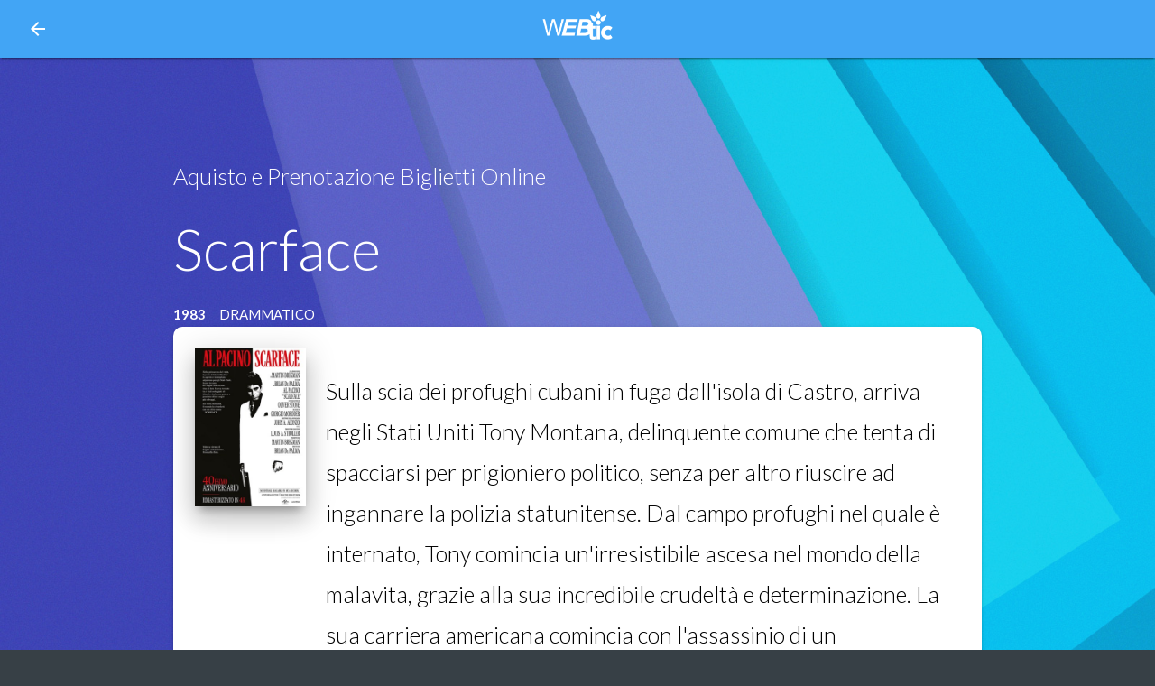

--- FILE ---
content_type: text/html; charset=utf-8
request_url: https://webtic.it/title/55562/acquisto-biglietti-scarface
body_size: 3986
content:
<!DOCTYPE html><html xmlns:ms="urn:schemas-microsoft-com:xslt" xmlns:dt="urn:schemas-microsoft-com:datatypes" xmlns:json="http://james.newtonking.com/projects/json">
  <head xmlns:xs="http://www.w3.org/2001/XMLSchema">
    <META http-equiv="Content-Type" content="text/html; charset=utf-8">
    <title>Webtic.it - vendita dei biglietti per SCARFACE</title>
    <base href="/">
    <link rel="canonical" href="title/55562/acquisto-biglietti-scarface">
    <link rel="apple-touch-icon" sizes="57x57" href="img/favico/apple-icon-57x57.png">
    <link rel="apple-touch-icon" sizes="60x60" href="img/favico/apple-icon-60x60.png">
    <link rel="apple-touch-icon" sizes="72x72" href="img/favico/apple-icon-72x72.png">
    <link rel="apple-touch-icon" sizes="76x76" href="img/favico/apple-icon-76x76.png">
    <link rel="apple-touch-icon" sizes="114x114" href="img/favico/apple-icon-114x114.png">
    <link rel="apple-touch-icon" sizes="120x120" href="img/favico/apple-icon-120x120.png">
    <link rel="apple-touch-icon" sizes="144x144" href="img/favico/apple-icon-144x144.png">
    <link rel="apple-touch-icon" sizes="152x152" href="img/favico/apple-icon-152x152.png">
    <link rel="apple-touch-icon" sizes="180x180" href="img/favico/apple-icon-180x180.png">
    <link rel="icon" type="image/png" sizes="192x192" href="img/favico/android-icon-192x192.png">
    <link rel="icon" type="image/png" sizes="32x32" href="img/favico/favicon-32x32.png">
    <link rel="icon" type="image/png" sizes="96x96" href="img/favico/favicon-96x96.png">
    <link rel="icon" type="image/png" sizes="16x16" href="img/favico/favicon-16x16.png">
    <link rel="manifest" href="img/favico/manifest.json">
    <meta name="keywords" content="SCARFACE, Webtic.it, programmazione cinema, programmazione sale, cinema, orari, sale, film, provincia, oggi, genere, acquisto, prenotazione, cast, regia, durata, commedia, horror, thriller, drammatico, trailer, locandina, poster, teatro, parco">
    <meta name="description" content="Webtic.it vendita biglietti per SCARFACE">
    <meta content="text/html; charset=UTF-8; X-Content-Type-Options=nosniff" http-equiv="Content-Type">
    <meta name="msapplication-TileColor" content="#ffffff">
    <meta name="msapplication-TileImage" content="img/favico/ms-icon-144x144.png">
    <meta charset="utf-8">
    <meta name="theme-color" content="#2196F3">
    <meta name="msapplication-navbutton-color" content="#2196F3">
    <meta name="apple-mobile-web-app-status-bar-style" content="#2196F3">
    <meta http-equiv="X-UA-Compatible" content="IE=edge">
    <meta name="viewport" content="width=device-width, initial-scale=1">
    <meta name="facebook-domain-verification" content="x7xpww698qchzq3kjqz710w0om332c">
    <link href="https://cdnjs.cloudflare.com/ajax/libs/materialize/0.98.0/css/materialize.min.css" rel="stylesheet">
    <link href="https://fonts.googleapis.com/icon?family=Material+Icons" rel="stylesheet">
    <link rel="stylesheet" href="https://cdnjs.cloudflare.com/ajax/libs/animate.css/3.5.2/animate.min.css">
    <link href="https://www.webtic.it/css/style4.css?vrs=15" rel="stylesheet" type="text/css">
    <link href="https://www.webtic.it/css/style.css?vrs=15" rel="stylesheet" type="text/css"><script type="text/javascript" src="https://code.jquery.com/jquery-3.1.1.min.js"></script><script type="text/javascript" src="https://ajax.googleapis.com/ajax/libs/angularjs/1.5.5/angular.min.js"></script><script type="text/javascript" src="https://ajax.googleapis.com/ajax/libs/angularjs/1.5.5/angular-route.min.js"></script><script type="text/javascript" src="https://ajax.googleapis.com/ajax/libs/angularjs/1.5.5/angular-animate.min.js"></script><script type="text/javascript" src="https://ajax.googleapis.com/ajax/libs/angularjs/1.5.5/angular-cookies.min.js"></script><script type="text/javascript" src="https://cdnjs.cloudflare.com/ajax/libs/materialize/0.98.0/js/materialize.min.js"></script><script type="text/javascript" src="https://cdnjs.cloudflare.com/ajax/libs/angular-materialize/0.2.2/angular-materialize.min.js"></script><script type="text/javascript" src="https://cdn.jsdelivr.net/npm/ng-youtube-embed@1.7.16/build/ng-youtube-embed.min.js"></script><script type="text/javascript" src="https://cdn.jsdelivr.net/npm/js-cookie@3.0.1/dist/js.cookie.min.js"></script><script src="https://www.webtic.it/bower_components/angular-linq/angular-linq.min.js" type="text/javascript"></script><script src="https://www.webtic.it/bower_components/ngInfiniteScroll-1.0.0/build/ng-infinite-scroll.min.js" type="text/javascript"></script><script src="https://www.webtic.it/bower_components/ng-text-truncate-master/ng-text-truncate.js" type="text/javascript"></script><script type="text/javascript" src="https://secure.webtic.it/angwt/js/webapi/jquery.webtic.api.4.0.js?vrs=24"></script></head>
  <body ng-app="materializeApp">
    <div class="navbar-fixed" xmlns:xs="http://www.w3.org/2001/XMLSchema"><nav class="top blue lighten-1" role="navigation"><div class="nav-wrapper"><a href="./index" class="brand-logo center"><img alt="home" height="32" src="img/logo-webtic.png" style="margin-top:16px;"></a><ul class="left">
            <li class="white-text"><a href="././index"><i class="material-icons left">arrow_back</i></a></li>
          </ul>
        </div></nav></div>
    <div class="open" ng-show="selectedTitle" xmlns:xs="http://www.w3.org/2001/XMLSchema">
      <div class="hero-container" style="background-image:url(https://secure.webtic.it/HandlerLocandinaEx.ashx?idcinema=1&amp;idevento=4461&amp;i=jpg-m&amp;t=20230330101515)">
        <div class="hero-overfly">
          <div class="container">
            <div class="hero-content animated fadeInDown">
              <h2 class="white-text thin flow-text"><span>Aquisto e Prenotazione Biglietti Online</span></h2>
              <h1 class="white-text thin text-capitalize">scarface</h1>
              <div class="white-text"><b class="right-margin">1983</b><span class="right-margin">DRAMMATICO</span></div>
            </div>
          </div>
        </div>
      </div>
      <div class="container">
        <div class="card card-panel">
          <div class="row">
            <div class="col m2 hide-on-small-only"><img class="materialboxed z-depth-5 responsive-img waves-effect waves-light" src="https://secure.webtic.it/HandlerLocandinaEx.ashx?idcinema=1&amp;idevento=4461&amp;i=jpg-m&amp;t=20230330101515" alt="SCARFACE"></div>
            <div class="col s12 m10">
              <div ng-hide="selector.shoppingMode">
                <div class="black-text flow-text top-margin">Sulla scia dei profughi cubani in fuga dall'isola di Castro, arriva negli Stati Uniti Tony Montana, delinquente comune che tenta di spacciarsi per prigioniero politico, senza per altro riuscire ad ingannare la polizia statunitense. Dal campo profughi nel quale è internato, Tony comincia un'irresistibile ascesa nel mondo della malavita, grazie alla sua incredibile crudeltà e determinazione. La sua carriera americana comincia con l'assassinio di un anticastrista, poi con un'operazione di smercio di droga, portata felicemente a termine nonostante il bagno di sangue che è costata, ed è a questo punto che Tony, insieme all'inseparabile amico Manny, diviene il guardiaspalle di Lopez, trafficante di stupefacenti. Ma ben presto anche Lopez comincia ad andargli "stretto", anche perché Tony vuole a tutti i costi la donna del capo, Elvira, ed allora si mette in proprio concludendo un colossale affare con Sosa, produttore boliviano di cocaina. L'impero su cui adesso domina incontrastato, eliminato Lopez e sposata Elvira, sembra inattaccabile, ma anche per Tony cominciano i guai. Prima una denuncia per evasione fiscale, poi l'abbandono da parte di Elvira. Le preoccupazioni che gli dà la sorella Gina, cui è morbosamente attaccato, fanno vacillare la sua già psicopatica personalità.</div>
                <dl class="row">
                  <dt class="col s3 m2"><b>Anno</b></dt>
                  <dd class="col s9 m10">1983</dd>
                  <dt class="col s3 m2"><b>Genere</b></dt>
                  <dd class="col s9 m10 text-capitalize">DRAMMATICO</dd>
                  <dt class="col s3 m2"><b>Regia</b></dt>
                  <dd class="col s9 m10 text-capitalize">Brian De Palma</dd>
                  <dt class="col s3 m2"><b>Attori</b></dt>
                  <dd class="col s9 m10 text-capitalize">Al Pacino, Steven Bauer, Michelle Pfeiffer, Mary Elizabeth Mastrantonio, Robert Loggia, Miriam Colon, F. Murray Abraham, Paul Shenar, Harris Yulin, Angel Salazar, Arnaldo Santana, Al Israel, Dennis Holahan, Mark Margolis</dd>
                </dl>
              </div>
              <div>
                <blockquote>
                    Acquista o prenota i tuoi biglietti scegliendo il locale tra le province disponibili
                  </blockquote>
                <ul class="collection with-header">
                  <li class="collection-header">
                    <h6>Macerata</h6>
                  </li>
                  <li class="collection-item"><a class="waves-effect waves-teal" href="./titlelocal/55562/5364/2581/acquisto-biglietti-macerata-macerata-multiplex2000-scarface"><b class="text-capitalize">MULTIPLEX2000</b><br><span class="text-capitalize">Macerata</span></a></li>MULTIPLEX2000Maceratamacerata-macerata-multiplex2000-scarface5556253642581macerata macerata multiplex2000 scarface</ul>
                <div class="clearfix"></div>
              </div>
            </div>
          </div>
        </div>
      </div><br></div><footer class="page-footer" xmlns:xs="http://www.w3.org/2001/XMLSchema"><div class="container">
        <div class="row">
          <div class="col l6 s12">
            <h5 class="white-text">Crea Informatica S.r.l.</h5>
            <p class="grey-text text-lighten-4">Sistemi informativi per lo spettacolo</p>
          </div>
          <div class="col l3 s12">
            <h5 class="white-text">Contatti</h5>
            <ul>
              <li><span class="white-text">Crea Informatica S.r.l.</span></li>
              <li><a class="white-text" href="https://goo.gl/maps/vPk5JAvTfWA2">Via Roberto Lepetit, 8 20124 Milano</a></li>
              <li><span class="white-text">telefono 02466565</span></li>
              <li><span class="white-text">fax 024390496</span></li>
              <li><a class="white-text" href="mailto:info@creaweb.it">info@creaweb.it</a></li>
              <li><a class="white-text" href="http://www.creaweb.it/">www.creaweb.it</a></li>
              <li><a class="white-text" href="javascript:void()" data-target="privacy-modal" modal="">Privacy</a></li>
              <li><a class="white-text" onclick="cc.showSettings()" href="javascript:void()">Cookie Policy</a></li>
            </ul>
          </div>
        </div>
      </div>
      <div class="footer-copyright">
        <div class="container">Sistema Informativo di Crea informatica s.r.l 1997 - 2023 , Tutti i diritti riservati.</div>
      </div></footer></body>
</html>

--- FILE ---
content_type: text/css
request_url: https://www.webtic.it/css/style4.css?vrs=15
body_size: 973
content:
.cb-slideshow,
.cb-slideshow:after {
    position: absolute;
    width: 100%;
    height: 100%;
    top: 0px;
    left: 0px;
    z-index: 0;
    padding:0;
    margin:0;
}
.cb-slideshow:after {
    content: '';
    background: transparent url(../img/pattern.png) repeat top left;
}
.cb-slideshow li span {
    width: 100%;
    height: 100%;
    position: absolute;
    top: 0px;
    left: 0px;
    color: transparent;
    background-size: cover;
    background-position: 50% 50%;
    background-repeat: none;
    opacity: 0;
    z-index: 0;
	-webkit-backface-visibility: hidden;
    -webkit-animation: imageAnimation 36s linear infinite 0s;
    -moz-animation: imageAnimation 36s linear infinite 0s;
    -o-animation: imageAnimation 36s linear infinite 0s;
    -ms-animation: imageAnimation 36s linear infinite 0s;
    animation: imageAnimation 36s linear infinite 0s;
}
.cb-slideshow li div {
    z-index: 1000;
    position: absolute;
    bottom: 30px;
    left: 0px;
    width: 100%;
    text-align: center;
    opacity: 0;

}
.cb-slideshow li div h3 {
    font-family: 'BebasNeueRegular', 'Arial Narrow', Arial, sans-serif;
    font-size: 240px;
    padding: 0;
    line-height: 200px;
	color: rgba(169,3,41, 0.8);
}
/* Animation for the slideshow images */
@-webkit-keyframes imageAnimation { 
	0% {
	    opacity: 0;
	    -webkit-animation-timing-function: ease-in;
	}
	8% {
	    opacity: 1;
	    -webkit-transform: scale(1.05);
	    -webkit-animation-timing-function: ease-out;
	}
	17% {
	    opacity: 1;
	    -webkit-transform: scale(1.1);
	}
	25% {
	    opacity: 0;
	    -webkit-transform: scale(1.1);
	}
	100% { opacity: 0 }
}
@-moz-keyframes imageAnimation { 
	0% {
	    opacity: 0;
	    -moz-animation-timing-function: ease-in;
	}
	8% {
	    opacity: 1;
	    -moz-transform: scale(1.05);
	    -moz-animation-timing-function: ease-out;
	}
	17% {
	    opacity: 1;
	    -moz-transform: scale(1.1);
	}
	25% {
	    opacity: 0;
	    -moz-transform: scale(1.1);
	}
	100% { opacity: 0 }
}
@-o-keyframes imageAnimation { 
	0% {
	    opacity: 0;
	    -o-animation-timing-function: ease-in;
	}
	8% {
	    opacity: 1;
	    -o-transform: scale(1.05);
	    -o-animation-timing-function: ease-out;
	}
	17% {
	    opacity: 1;
	    -o-transform: scale(1.1);
	}
	25% {
	    opacity: 0;
	    -o-transform: scale(1.1);
	}
	100% { opacity: 0 }
}
@-ms-keyframes imageAnimation { 
	0% {
	    opacity: 0;
	    -ms-animation-timing-function: ease-in;
	}
	8% {
	    opacity: 1;
	    -ms-transform: scale(1.05);
	    -ms-animation-timing-function: ease-out;
	}
	17% {
	    opacity: 1;
	    -ms-transform: scale(1.1);
	}
	25% {
	    opacity: 0;
	    -ms-transform: scale(1.1);
	}
	100% { opacity: 0 }
}
@keyframes imageAnimation { 
	0% {
	    opacity: 0;
	    animation-timing-function: ease-in;
	}
	8% {
	    opacity: 1;
	    transform: scale(1.05);
	    animation-timing-function: ease-out;
	}
	17% {
	    opacity: 1;
	    transform: scale(1.1);
	}
	25% {
	    opacity: 0;
	    transform: scale(1.1);
	}
	100% { opacity: 0 }
}
/* Animation for the title */
@-webkit-keyframes titleAnimation { 
	0% {
	    opacity: 0;
	    -webkit-transform: translateY(200px);
	}
	8% {
	    opacity: 1;
	    -webkit-transform: translateY(0px);
	}
	17% {
	    opacity: 1;
	    -webkit-transform: scale(1);
	}
	19% { opacity: 0 }
	25% {
	    opacity: 0;
	    -webkit-transform: scale(10);
	}
	100% { opacity: 0 }
}
@-moz-keyframes titleAnimation { 
	0% {
	    opacity: 0;
	    -moz-transform: translateY(200px);
	}
	8% {
	    opacity: 1;
	    -moz-transform: translateY(0px);
	}
	17% {
	    opacity: 1;
	    -moz-transform: scale(1);
	}
	19% { opacity: 0 }
	25% {
	    opacity: 0;
	    -moz-transform: scale(10);
	}
	100% { opacity: 0 }
}
@-o-keyframes titleAnimation { 
	0% {
	    opacity: 0;
	    -o-transform: translateY(200px);
	}
	8% {
	    opacity: 1;
	    -o-transform: translateY(0px);
	}
	17% {
	    opacity: 1;
	    -o-transform: scale(1);
	}
	19% { opacity: 0 }
	25% {
	    opacity: 0;
	    -o-transform: scale(10);
	}
	100% { opacity: 0 }
}
@-ms-keyframes titleAnimation { 
	0% {
	    opacity: 0;
	    -ms-transform: translateY(200px);
	}
	8% {
	    opacity: 1;
	    -ms-transform: translateY(0px);
	}
	17% {
	    opacity: 1;
	    -ms-transform: scale(1);
	}
	19% { opacity: 0 }
	25% {
	    opacity: 0;
	    -webkit-transform: scale(10);
	}
	100% { opacity: 0 }
}
@keyframes titleAnimation { 
	0% {
	    opacity: 0;
	    transform: translateY(200px);
	}
	8% {
	    opacity: 1;
	    transform: translateY(0px);
	}
	17% {
	    opacity: 1;
	    transform: scale(1);
	}
	19% { opacity: 0 }
	25% {
	    opacity: 0;
	    transform: scale(10);
	}
	100% { opacity: 0 }
}
/* Show at least something when animations not supported */
.no-cssanimations .cb-slideshow li span{
	opacity: 1;
}
@media screen and (max-width: 1140px) { 
	.cb-slideshow li div h3 { font-size: 100px }
}
@media screen and (max-width: 600px) { 
	.cb-slideshow li div h3 { font-size: 50px }
}

--- FILE ---
content_type: text/css
request_url: https://www.webtic.it/css/style.css?vrs=15
body_size: 3693
content:
@import url(https://fonts.googleapis.com/css?family=Abel|Lato:300,400,700,400italic);

html {
    height: 100%;
}

body {
    font-family: Lato, RobotoDraft, 'Helvetica Neue', sans-serif;
    line-height: 1.8;
    width: 100%;
    margin: 0;
    color: #444;
    background: #374046;
}

main {
    min-height: 75vh;
}

.visible {
    visibility: visible;
}

.invisible {
    visibility: hidden;
    position: absolute;
    bottom: 1080px;
}

.text-uppercase {
    text-transform: uppercase;
}

.text-lowercase {
    text-transform: lowercase;
}

.text-capitalize {
    text-transform: capitalize;
}

.wt-card-truncate {
    white-space: normal;
    overflow: hidden;
    text-overflow: ellipsis;
    height: 2em;
    line-height: 1em;
}

.parallax-container {
    min-height: 100vh;
    line-height: 0;
    height: auto;
    color: rgba(255, 255, 255, .9);
}


.parallax img {
    min-width: 101%;
}

footer.page-footer {
    background: url("../img/32.jpg") no-repeat center center fixed;
    -webkit-background-size: cover;
    -moz-background-size: cover;
    -o-background-size: cover;
    background-size: cover;
    position: relative;
}

.titles {
    position: relative;
    margin-top: calc(-100vh + 298px);
    margin-bottom: 0px;
    min-height: 500px;
    z-index: 0;
}

.card-panel {
    border-radius: 10px;
}

    .card-panel .card.title {
        border-radius: 10px;
        overflow: hidden;
        border: none;
        box-shadow: none !important;
    }

        .card-panel .card.title .card-content {
            padding: 0 !important;
            padding-top: 1em !important;
            ;
            padding-bottom: 1em !important;
        }

        .card-panel .card.title .card-image {
            border-radius: 10px;
            overflow: hidden;
        }

        .card-panel .card.title .card-content .black-text {
            color: #374046 !important;
        }

.webtic-frame {
    position: relative;
    margin-top: 0px;
    margin-bottom: 0px;
    min-height: 500px;
    z-index: 0;
}

.open .card {
    margin-top: calc(-100vh + 298px);
    margin-bottom: 0px;
    min-height: 500px;
}

.hero-container {
    position: relative;
    overflow: hidden;
    height: 100vh;
    background-position: 50% 50%;
    background-repeat: none;
    -webkit-background-size: cover;
    -moz-background-size: cover;
    -o-background-size: cover;
    background-size: cover;
    background-image: url("../img/32.jpg");
}


.hero-overfly {
    background-image: url("../img/bg-iris.png");
    position: absolute;
    left: 0px;
    bottom: 0px;
    display: block;
    width: 100%;
    height: 100%;
}


.hero-content {
    position: absolute;
    bottom: calc(100vh - 298px);
}

nav.top {
    padding-left: 1em;
    padding-right: 1em;
}

.top-margin {
    margin-top: 1em;
}

.bottom-margin {
    margin-bottom: 1em;
}

.left-margin {
    margin-left: 1em;
}

.right-margin {
    margin-right: 1em;
}

.TEEQ01 .tene01 {
    display: none;
}

.TENE01 .teeq01 {
    display: none;
}

.material-icons.md-18 {
    font-size: 18px;
}

.material-icons.md-24 {
    font-size: 24px;
}

.material-icons.md-36 {
    font-size: 36px;
}

.material-icons.md-48 {
    font-size: 48px;
}

.halfway-fab-top {
    position: absolute;
    right: 24px;
    top: 0;
    -webkit-transform: translateX(-50%);
    transform: translateX(-50%);
}

.video-fab {
    position: absolute;
    left: 50%;
    margin: 72px auto;
    -webkit-transform: translateX(-50%);
    transform: translateX(-50%);
}

.animate-show.ng-hide-add,
.animate-show.ng-hide-remove {
    transition: all linear 0.5s;
    display: block !important;
}

    .animate-show.ng-hide-add.ng-hide-add-active,
    .animate-show.ng-hide-remove {
        opacity: 0;
    }

        .animate-show.ng-hide-add,
        .animate-show.ng-hide-remove.ng-hide-remove-active {
            opacity: 1;
        }

img.animate-show {
    transition: transform 5s, visibility 5s ease-in;
}

    img.animate-show:hover {
        transform: scale(1.1);
    }

.cookie-consent {
    position: fixed;
    bottom: 5px;
    left: 5px;
    right: 5px;
    padding: 16px 16px 16px 16px;
    height: auto;
    color: #fff;
    font-size: 12px;
    background: #292929;
    z-index: 120;
    border-radius: 5px;
}

.cookie-consent-text {
    max-height: 300px;
    overflow: auto;
}

.theme_turquoise {
    --cc-bg: #161a1c;
    --cc-text: #d8e5ea;
    --cc-btn-primary-bg: #60fed2;
    --cc-btn-primary-text: #000;
    --cc-btn-primary-hover-bg: #4dd4ae;
    --cc-btn-secondary-bg: #242c31;
    --cc-btn-secondary-text: var(--cc-text);
    --cc-btn-secondary-hover-bg: #2b353c;
    --cc-toggle-bg-off: #667481;
    --cc-toggle-bg-on: var(--cc-btn-primary-bg);
    --cc-toggle-bg-readonly: #343e45;
    --cc-toggle-knob-bg: var(--cc-cookie-category-block-bg);
    --cc-toggle-knob-icon-color: var(--cc-bg);
    --cc-cookie-category-block-bg: #1e2428;
    --cc-cookie-category-block-bg-hover: #242c31;
    --cc-section-border: #222a30;
    --cc-block-text: #bac9cf;
    --cc-cookie-table-border: #2b3035;
    --cc-overlay-bg: rgba(4, 6, 8, .85);
    --cc-webkit-scrollbar-bg: #2c343a;
    --cc-webkit-scrollbar-bg-hover: #384148;
}

    .theme_turquoise .cc_div a {
        color: var(--cc-btn-primary-bg);
    }

    .theme_turquoise #cc_div #s-hdr {
        border-bottom: none;
    }

    .theme_turquoise .cc_div #c-txt {
        color: #b0b8c6 !important;
        font-size: .9em;
        line-height: 1.1em;
    }

.dropdown-menu {
    max-width: 95% !important;
    background-color: #ffffff !important;
    z-index: 9999 !important;
    margin-top: -1px;
    border-radius: 5px !important;
    padding: 0 !important;
    border: 2px solid #337ab7 !important;
    box-shadow: 0 2px 2px 0 rgb(0 0 0 / 14%), 0 3px 1px -2px rgb(0 0 0 / 12%), 0 1px 5px 0 rgb(0 0 0 / 20%);
}

    .dropdown-menu .small-text {
        height: 1em;
        line-height: 1em;
        font-size: .8em;
    }

    .dropdown-menu > li > a {
        white-space: normal !important;
        color: #212121;
    }

    .dropdown-menu > .active > a,
    .dropdown-menu > .active > a:focus,
    .dropdown-menu > .active > a:hover {
        color: #fff;
        text-decoration: none;
        background-color: #337ab7;
        outline: 0;
    }

    .dropdown-menu strong {
        color: #c1c1c1;
        font-weight: 900;
    }



.search-container {
    margin: 1em auto;
    width: 100%;
    border-radius: 30px;
    border: 1px solid #dcdcdc;
}

    .search-container :hover {
        border-color: cornflowerblue;
    }

    .search-container :focus-within {
        border-color: cornflowerblue;
    }


/* The point of this tutorial is here */
.search-form {
    margin-left: 1em !important;
    margin-right: 1em !important;
    display: flex;
    flex-direction: row;
    box-shadow: none;
}

.search-field {
    width: 100%;
    padding: 10px 15px 10px 15px;
    border: none !important;
    margin: 0 !important;
    margin-left: 1em !important;
    margin-right: 1em !important;
    outline: none;
    box-shadow: none;
}

input.search-field[type=search]:focus:not([readonly]) {
    border: none !important;
    border-bottom: none !important;
    box-shadow: none !important;
}

.search-icon {
    box-shadow: none;
}

.clear-icon {
    cursor: pointer;
    box-shadow: none;
}

.rounded-box {
    border-radius: 1em;
    overflow: hidden;
}

.small-text {
    height: 1em;
    line-height: 1em;
    font-size: .8em;
}


#magazine {
    height: 100%;
    overflow: hidden;
    position: relative;
    background-color: rgba(255, 255, 255, .1);
    border-radius: 10px;
}

.line-clamp {
    display: -webkit-box;
    -webkit-line-clamp: 5;
    -webkit-box-orient: vertical;
    overflow: hidden;
}

.overflow {
    --max-lines: 5;
    position: relative;
    max-height: calc(var(--lh) * var(--max-lines));
    overflow: hidden;
    padding-right: 1rem; /* space for ellipsis */
}

    .overflow::before {
        position: absolute;
        content: "...";
        /*   inset-block-end: 0;
  inset-inline-end: 0; */
        bottom: 0;
        right: 0;
    }

    .overflow::after {
        content: "";
        position: absolute;
        /*   inset-inline-end: 0; */
        right: 0;
        width: 1rem;
        height: 1rem;
        background: white;
    }



#magazine li {
    -webkit-background-size: cover;
    -moz-background-size: cover;
    -o-background-size: cover;
    background-size: cover;
    opacity: 0;
    z-index: 0;
    position: absolute;
    left: 0;
    top: 0;
    right: 0;
    bottom: 0;
    transition: opacity 2s;
}

    #magazine li.magazine-item-visible {
        opacity: 1;
        z-index: 9999;
    }

    #magazine li div {
        background-color: #ffffff;
        padding: 1em;
        text-align: left;
        height: 100%;
    }

    #magazine li img {
        height: 100%;
        border-radius: 5px;
        float: left;
        margin-right: 1em;
    }

    #magazine li p.h6 {
        color: #212121;
        white-space: nowrap;
        overflow: hidden;
        text-overflow: ellipsis;
    }

    #magazine li img {
        max-height: 8em;
    }

    #magazine li p.content-text {
        color: #595959;
        max-width: inherit;
        line-height: 1.1em;
        display: -webkit-box;
        -webkit-line-clamp: 4;
        -webkit-box-orient: vertical;
        overflow: hidden;
    }

.hide-on-med-and-up #magazine li p.content-text {
    -webkit-line-clamp: 2;
}



.title-data-container {
    display: flex;
    margin-top: 1em;
    gap: 1em;
}

    .title-data-container .item {
        background: #fafafa;
        border-radius: 1em;
        padding: .5em;
    }


.item-statistics {
    /* flex:1 1 50%; */
    flex-grow: 1;
    flex-basis: 33%;
}

    .item-statistics .data {
        display: flex;
        justify-content: space-evenly;
        gap: .5em;
    }

    .item-statistics .data-title {
        text-align: center;
    }

    .item-statistics .data .item-data {
        display: flex;
        flex-direction: column;
        align-items: center;
        gap: .05em;
        flex-basis: 50%;
    }

        .item-statistics .data .item-data .item-data-value {
            font-size: 2em;
            color: #156057;
        }

.item-podcast {
    /* flex:0 2 50%; */
    flex-shrink: 2;
    flex-basis: 66%;
}

    .item-podcast .data {
        display: flex;
        justify-content: space-around;
        gap: 1em;
    }

        .item-podcast .data .item-data {
            display: flex;
            flex-direction: column;
            align-items: flex-start;
            gap: 1em;
        }

            .item-podcast .data .item-data.item-picture {
                flex-grow: 0;
                padding-left: 1em;
                padding-right: 1em;
            }

            .item-podcast .data .item-data.item-player {
                flex-grow: 1;
            }
                .item-podcast .data .item-data.item-player .podcast-title {
                    font-size: 1.2em;
                    color: #156057;
                }
                .item-podcast .data .item-data.item-player .podcast-text {
                    max-width: 100%;
                    -webkit-line-clamp: 2;
                    /* autoprefixer: off */
                    -webkit-box-orient: vertical;
                    /* autoprefixer: on */
                    overflow: hidden;
                    text-overflow: ellipsis;
                    display: -webkit-box;
                }
                .item-podcast .data .item-data.item-player audio {
                    width: 100%;
                }

.pill-full {
    border-radius: 999999px !important;
}

@media screen and (max-width: 992px) {
    .title-data-container {
        flex-direction: column;
    }

    .pill-full {
        width: 100% !important;
    }

    .item-podcast .data .item-data.item-picture {
        display:none;
    }

}

.btn, .btn-large {
    text-decoration: none;
    color: #fff;
    background-color: #156057;
    text-align: center;
    letter-spacing: .5px;
    transition: .2s ease-out;
    cursor: pointer;
}


.chips {
    border-bottom: none;
}

    .chips .chip.selected {
        background-color: #156057;
        color: #fff;
    }

p.h6 {
    font-size: 1rem;
    line-height: 110%;
    margin: .5rem 0 .4rem 0;
}

p.h6 {
    font-weight: 400;
    line-height: 1.1;
}

p.h5 {
    font-size: 1.64rem;
    line-height: 110%;
    margin: .82rem 0 .656rem 0;
}

--- FILE ---
content_type: application/javascript; charset=utf-8
request_url: https://cdn.jsdelivr.net/npm/ng-youtube-embed@1.7.16/build/ng-youtube-embed.min.js
body_size: 1512
content:
/*
    ng-youtube-embed v1.7.16
    Copyright (c) 2015 Arun Michael Dsouza (amdsouza92@gmail.com)
    Licence: MIT
    Demo on CodePen - http://codepen.io/amdsouza92/pen/yNxyJV
*/
!function () { "use strict"; function a() { var a = document.createElement("script"), b = document.getElementsByTagName("script")[0]; a.src = g, b.parentNode.insertBefore(a, b) } function b() { for (var a = g, b = document.getElementsByTagName("script"), c = b.length; c--;)if (b[c].src == a) return !0; return !1 } function c(a, b, c) { var d = c ? c : ""; if (!a.origin) { var e = location.protocol, f = e.concat("//"), g = f.concat(window.location.hostname); a.origin = g } var h = "enablejsapi=" + a.enablejsapi + "&autoplay=" + a.autoplay + "&cc_load_policy=" + a.ccloadpolicy + "&color=" + a.color + "&controls=" + a.controls + "&disablekb=" + a.disablekb + "&end=" + a.end + "&fs=" + a.fs + "&hl=" + a.hl + "&iv_load_policy=" + a.ivloadpolicy + "&playlist=" + b.playlistArray + "&playsinline=" + a.playsinline + "&rel=" + a.rel + "&showinfo=" + a.showinfo + "&start=" + a.start + "&modestbranding=" + a.modestbranding + "&loop=" + a.loop + "&listType=" + a.listType + "&list=" + a.list + "&origin=" + a.origin; h = h.replace(/([a-zA-Z_]+=&)/g, "").replace(/&$/, "").replace(/([a-zA-Z_]+=$)/g, ""); var i = ""; window.onNgYtIframeLoad && (i = 'onLoad="onNgYtIframeLoad()"'); var j = '<iframe id="' + a.videoid + '" width="' + a.width + '" height="' + a.height + '" src="https://www.youtube.com/embed/' + d + "?" + h + '" frameborder="0" allowfullscreen ' + i + "></iframe>"; return window.onNgYtIframeLoad || (window.onNgYtIframeLoad = function () { window.onYouTubeIframeAPIReady() }), j } function d(a, b, d, e) { var f = c(a, b, e); b.youtubeEmbedFrame = d.trustAsHtml(f) } var e = angular.module("ngYoutubeEmbed", []), f = [], g = "https://www.youtube.com/iframe_api", h = /^(?:https?:\/\/)?(?:www\.|m\.)?(?:youtu\.be\/|youtube\.com\/(?:embed\/|v\/|watch\?v=|watch\?.+&v=))((\w|-){11})(?:\S+)?$/, i = /^(?:https?:\/\/)?(?:www\.)?(?:gaming.youtube\.com\/(?:embed\/|v\/|watch\?v=|watch\?.+&v=))((\w|-){11})(?:\S+)?$/; e.service("ngYoutubeEmbedService", ["$window", "$rootScope", function (a, b) { this.setReadyState = function () { a.onYouTubeIframeAPIReady = function () { f.forEach(function (a) { b.$emit("youtubeIframeEmbedApiLoaded", a) }) } }; var c = []; b.$on("addNewPlayer", function (a, b) { c[b.id] = b.player }), this.getPlayerById = function (a) { return c[a] }, this.getVideoIdByUrl = function (a) { var b = a.indexOf("gaming") !== -1 ? i : h, c = a.match(b); return null !== c ? c[1] : a } }]), e.directive("ngYoutubeEmbed", ["$sce", "ngYoutubeEmbedService", "$rootScope", function (c, e, g) { return { restrict: "E", template: '<div ng-bind-html="youtubeEmbedFrame"></div>', scope: { video: "=", onready: "=", onstatechange: "=", onplaybackqualitychange: "=", onplaybackratechange: "=", onerror: "=", onapichange: "=", autoplay: "@", ccloadpolicy: "@", color: "@", controls: "@", disablekb: "@", end: "@end", fs: "@", hl: "@", ivloadpolicy: "@", playlist: "@", playsinline: "@", rel: "@", showinfo: "@", start: "@", width: "@", height: "@", enablejsapi: "@", videoid: "@", modestbranding: "@", loop: "@", listtype: "@", list: "@", origin: "@" }, link: function (h, i, j) { i[0].removeAttribute("id"); var k = { width: h.width ? h.width : 500, height: h.height ? h.height : 350, autoplay: "true" == h.autoplay ? 1 : 0, ccloadpolicy: "true" == h.ccloadpolicy ? 1 : 0, color: "white" == h.color ? "white" : "red", controls: "false" == h.controls ? 0 : 1, disablekb: "false" == h.disablekb ? 1 : 0, end: h.end ? h.end : "", fs: "false" == h.fs ? 0 : 1, hl: h.hl ? h.hl : "", ivloadpolicy: "false" == h.ivloadpolicy ? 3 : 1, playlist: h.playlist ? h.playlist : "", playsinline: "true" == h.playsinline ? 1 : 0, rel: "false" == h.rel ? 0 : 1, showinfo: "false" == h.showinfo ? 0 : 1, start: h.start ? h.start : "", enablejsapi: "true" === h.enablejsapi ? 1 : 0, videoid: h.videoid ? h.videoid : "", modestbranding: "true" === h.modestbranding ? 1 : 0, loop: "true" === h.loop ? 1 : "", listType: h.listtype ? h.listtype : "", list: h.list ? h.list : "", origin: h.origin ? h.origin : "" }; if (k.enablejsapi && !b() && (a(), e.setReadyState()), k.enablejsapi && g.$on("youtubeIframeEmbedApiLoaded", function (a, b) { if (b === k.videoid) { var c = {}; h.onready && (c.onReady = h.onready), h.onstatechange && (c.onStateChange = h.onstatechange), h.onplaybackqualitychange && (c.onPlaybackQualityChange = h.onplaybackqualitychange), h.onplaybackratechange && (c.onPlaybackRateChange = h.onplaybackratechange), h.onerror && (c.onError = h.onerror), h.onapichange && (c.onApiChange = h.onapichange); var d = new YT.Player(b, { events: c }); g.$emit("addNewPlayer", { player: d, id: b }) } }), h.playlistArray = [], k.playlist) for (var l = h.playlist.split(","), m = 0; m < l.length; m++)h.playlistArray.push(e.getVideoIdByUrl(l[m])); k.videoid && k.enablejsapi ? f.push(k.videoid) : null, k.list && (k.listType ? d(k, h, c) : console.warn("The list parameter works in conjunction with the listtype parameter, please provide a valid value for the listtype parameter in order to render a list. Read documentation here - https://github.com/ArunMichaelDsouza/ng-youtube-embed#list-string")), k.listType && (k.list ? d(k, h, c) : console.warn("The listtype parameter works in conjunction with the list parameter, please provide a valid value for the list parameter in order to render a list. Read documentation here - https://github.com/ArunMichaelDsouza/ng-youtube-embed#listtype-string")), k.listType || k.list || h.video || console.warn("Please provide a valid youtube video URL or ID to render the iframe embed player. Read documentation here - https://github.com/ArunMichaelDsouza/ng-youtube-embed"), h.$watch("video", function (a) { if (a) { var b = e.getVideoIdByUrl(a); d(k, h, c, b) } }) } } }]) }();


--- FILE ---
content_type: application/javascript
request_url: https://secure.webtic.it/angwt/js/webapi/jquery.webtic.api.4.0.js?vrs=24
body_size: 22075
content:
if (!jQuery.browser) {
	jQuery.browser = {};
	jQuery.browser.mozilla = /mozilla/.test(navigator.userAgent.toLowerCase()) && !/webkit/.test(navigator.userAgent.toLowerCase());
	jQuery.browser.webkit = /webkit/.test(navigator.userAgent.toLowerCase());
	jQuery.browser.opera = /opera/.test(navigator.userAgent.toLowerCase());
	jQuery.browser.msie = /msie/.test(navigator.userAgent.toLowerCase());
}
//		    												*--------------------------------------------------*
// ------------------------------------------*	BBQ Library													*
//	    													*--------------------------------------------------*

/*!
* jQuery BBQ: Back Button & Query Library - v1.2.1 - 2/17/2010
* http://benalman.com/projects/jquery-bbq-plugin/
* 
* Copyright (c) 2010 "Cowboy" Ben Alman
* Dual licensed under the MIT and GPL licenses.
* http://benalman.com/about/license/
*/

// Script: jQuery BBQ: Back Button & Query Library
//
// *Version: 1.2.1, Last updated: 2/17/2010*
// 
// Project Home - http://benalman.com/projects/jquery-bbq-plugin/
// GitHub       - http://github.com/cowboy/jquery-bbq/
// Source       - http://github.com/cowboy/jquery-bbq/raw/master/jquery.ba-bbq.js
// (Minified)   - http://github.com/cowboy/jquery-bbq/raw/master/jquery.ba-bbq.min.js (4.0kb)
// 
// About: License
// 
// Copyright (c) 2010 "Cowboy" Ben Alman,
// Dual licensed under the MIT and GPL licenses.
// http://benalman.com/about/license/
// 
// About: Examples
// 
// These working examples, complete with fully commented code, illustrate a few
// ways in which this plugin can be used.
// 
// Basic AJAX     - http://benalman.com/code/projects/jquery-bbq/examples/fragment-basic/
// Advanced AJAX  - http://benalman.com/code/projects/jquery-bbq/examples/fragment-advanced/
// jQuery UI Tabs - http://benalman.com/code/projects/jquery-bbq/examples/fragment-jquery-ui-tabs/
// Deparam        - http://benalman.com/code/projects/jquery-bbq/examples/deparam/
// 
// About: Support and Testing
// 
// Information about what version or versions of jQuery this plugin has been
// tested with, what browsers it has been tested in, and where the unit tests
// reside (so you can test it yourself).
// 
// jQuery Versions - 1.3.2, 1.4.1, 1.4.2
// Browsers Tested - Internet Explorer 6-8, Firefox 2-3.7, Safari 3-4,
//                   Chrome 4-5, Opera 9.6-10.1.
// Unit Tests      - http://benalman.com/code/projects/jquery-bbq/unit/
// 
// About: Release History
// 
// 1.2.1 - (2/17/2010) Actually fixed the stale window.location Safari bug from
//         <jQuery hashchange event> in BBQ, which was the main reason for the
//         previous release!
// 1.2   - (2/16/2010) Integrated <jQuery hashchange event> v1.2, which fixes a
//         Safari bug, the event can now be bound before DOM ready, and IE6/7
//         page should no longer scroll when the event is first bound. Also
//         added the <jQuery.param.fragment.noEscape> method, and reworked the
//         <hashchange event (BBQ)> internal "add" method to be compatible with
//         changes made to the jQuery 1.4.2 special events API.
// 1.1.1 - (1/22/2010) Integrated <jQuery hashchange event> v1.1, which fixes an
//         obscure IE8 EmulateIE7 meta tag compatibility mode bug.
// 1.1   - (1/9/2010) Broke out the jQuery BBQ event.special <hashchange event>
//         functionality into a separate plugin for users who want just the
//         basic event & back button support, without all the extra awesomeness
//         that BBQ provides. This plugin will be included as part of jQuery BBQ,
//         but also be available separately. See <jQuery hashchange event>
//         plugin for more information. Also added the <jQuery.bbq.removeState>
//         method and added additional <jQuery.deparam> examples.
// 1.0.3 - (12/2/2009) Fixed an issue in IE 6 where location.search and
//         location.hash would report incorrectly if the hash contained the ?
//         character. Also <jQuery.param.querystring> and <jQuery.param.fragment>
//         will no longer parse params out of a URL that doesn't contain ? or #,
//         respectively.
// 1.0.2 - (10/10/2009) Fixed an issue in IE 6/7 where the hidden IFRAME caused
//         a "This page contains both secure and nonsecure items." warning when
//         used on an https:// page.
// 1.0.1 - (10/7/2009) Fixed an issue in IE 8. Since both "IE7" and "IE8
//         Compatibility View" modes erroneously report that the browser
//         supports the native window.onhashchange event, a slightly more
//         robust test needed to be added.
// 1.0   - (10/2/2009) Initial release

(function ($, window) {
	'$:nomunge'; // Used by YUI compressor.

	// Some convenient shortcuts.
	var undefined,
    aps = Array.prototype.slice,
    decode = decodeURIComponent,

	// Method / object references.
    jq_param = $.param,
    jq_param_fragment,
    jq_deparam,
    jq_deparam_fragment,
    jq_bbq = $.bbq = $.bbq || {},
    jq_bbq_pushState,
    jq_bbq_getState,
    jq_elemUrlAttr,
    jq_event_special = $.event.special,

	// Reused strings.
    str_hashchange = 'hashchange',
    str_querystring = 'querystring',
    str_fragment = 'fragment',
    str_elemUrlAttr = 'elemUrlAttr',
    str_location = 'location',
    str_href = 'href',
    str_src = 'src',

	// Reused RegExp.
    re_trim_querystring = /^.*\?|#.*$/g,
    re_trim_fragment = /^.*\#/,
    re_no_escape,

	// Used by jQuery.elemUrlAttr.
    elemUrlAttr_cache = {};

	// A few commonly used bits, broken out to help reduce minified file size.

	function is_string(arg) {
		return typeof arg === 'string';
	};

	// Why write the same function twice? Let's curry! Mmmm, curry..

	function curry(func) {
		var args = aps.call(arguments, 1);

		return function () {
			return func.apply(this, args.concat(aps.call(arguments)));
		};
	};

	// Get location.hash (or what you'd expect location.hash to be) sans any
	// leading #. Thanks for making this necessary, Firefox!
	function get_fragment(url) {
		return url.replace(/^[^#]*#?(.*)$/, '$1');
	};

	// Get location.search (or what you'd expect location.search to be) sans any
	// leading #. Thanks for making this necessary, IE6!
	function get_querystring(url) {
		return url.replace(/(?:^[^?#]*\?([^#]*).*$)?.*/, '$1');
	};

	// Section: Param (to string)
	// 
	// Method: jQuery.param.querystring
	// 
	// Retrieve the query string from a URL or if no arguments are passed, the
	// current window.location.
	// 
	// Usage:
	// 
	// > jQuery.param.querystring( [ url ] );
	// 
	// Arguments:
	// 
	//  url - (String) A URL containing query string params to be parsed. If url
	//    is not passed, the current window.location is used.
	// 
	// Returns:
	// 
	//  (String) The parsed query string, with any leading "?" removed.
	//

	// Method: jQuery.param.querystring (build url)
	// 
	// Merge a URL, with or without pre-existing query string params, plus any
	// object, params string or URL containing query string params into a new URL.
	// 
	// Usage:
	// 
	// > jQuery.param.querystring( url, params [, merge_mode ] );
	// 
	// Arguments:
	// 
	//  url - (String) A valid URL for params to be merged into. This URL may
	//    contain a query string and/or fragment (hash).
	//  params - (String) A params string or URL containing query string params to
	//    be merged into url.
	//  params - (Object) A params object to be merged into url.
	//  merge_mode - (Number) Merge behavior defaults to 0 if merge_mode is not
	//    specified, and is as-follows:
	// 
	//    * 0: params in the params argument will override any query string
	//         params in url.
	//    * 1: any query string params in url will override params in the params
	//         argument.
	//    * 2: params argument will completely replace any query string in url.
	// 
	// Returns:
	// 
	//  (String) Either a params string with urlencoded data or a URL with a
	//    urlencoded query string in the format 'a=b&c=d&e=f'.

	// Method: jQuery.param.fragment
	// 
	// Retrieve the fragment (hash) from a URL or if no arguments are passed, the
	// current window.location.
	// 
	// Usage:
	// 
	// > jQuery.param.fragment( [ url ] );
	// 
	// Arguments:
	// 
	//  url - (String) A URL containing fragment (hash) params to be parsed. If
	//    url is not passed, the current window.location is used.
	// 
	// Returns:
	// 
	//  (String) The parsed fragment (hash) string, with any leading "#" removed.

	// Method: jQuery.param.fragment (build url)
	// 
	// Merge a URL, with or without pre-existing fragment (hash) params, plus any
	// object, params string or URL containing fragment (hash) params into a new
	// URL.
	// 
	// Usage:
	// 
	// > jQuery.param.fragment( url, params [, merge_mode ] );
	// 
	// Arguments:
	// 
	//  url - (String) A valid URL for params to be merged into. This URL may
	//    contain a query string and/or fragment (hash).
	//  params - (String) A params string or URL containing fragment (hash) params
	//    to be merged into url.
	//  params - (Object) A params object to be merged into url.
	//  merge_mode - (Number) Merge behavior defaults to 0 if merge_mode is not
	//    specified, and is as-follows:
	// 
	//    * 0: params in the params argument will override any fragment (hash)
	//         params in url.
	//    * 1: any fragment (hash) params in url will override params in the
	//         params argument.
	//    * 2: params argument will completely replace any query string in url.
	// 
	// Returns:
	// 
	//  (String) Either a params string with urlencoded data or a URL with a
	//    urlencoded fragment (hash) in the format 'a=b&c=d&e=f'.

	function jq_param_sub(is_fragment, get_func, url, params, merge_mode) {
		var result,
      qs,
      matches,
      url_params,
      hash;

		if (params !== undefined) {
			// Build URL by merging params into url string.

			// matches[1] = url part that precedes params, not including trailing ?/#
			// matches[2] = params, not including leading ?/#
			// matches[3] = if in 'querystring' mode, hash including leading #, otherwise ''
			matches = url.match(is_fragment ? /^([^#]*)\#?(.*)$/ : /^([^#?]*)\??([^#]*)(#?.*)/);

			// Get the hash if in 'querystring' mode, and it exists.
			hash = matches[3] || '';

			if (merge_mode === 2 && is_string(params)) {
				// If merge_mode is 2 and params is a string, merge the fragment / query
				// string into the URL wholesale, without converting it into an object.
				qs = params.replace(is_fragment ? re_trim_fragment : re_trim_querystring, '');

			} else {
				// Convert relevant params in url to object.
				url_params = jq_deparam(matches[2]);

				params = is_string(params)

				// Convert passed params string into object.
          ? jq_deparam[is_fragment ? str_fragment : str_querystring](params)

				// Passed params object.
          : params;

				qs = merge_mode === 2 ? params                              // passed params replace url params
          : merge_mode === 1 ? $.extend({}, params, url_params)  // url params override passed params
          : $.extend({}, url_params, params);                     // passed params override url params

				// Convert params object to a string.
				qs = jq_param(qs);

				// Unescape characters specified via $.param.noEscape. Since only hash-
				// history users have requested this feature, it's only enabled for
				// fragment-related params strings.
				if (is_fragment) {
					qs = qs.replace(re_no_escape, decode);
				}
			}

			// Build URL from the base url, querystring and hash. In 'querystring'
			// mode, ? is only added if a query string exists. In 'fragment' mode, #
			// is always added.
			result = matches[1] + (is_fragment ? '#' : qs || !matches[1] ? '?' : '') + qs + hash;

		} else {
			// If URL was passed in, parse params from URL string, otherwise parse
			// params from window.location.
			result = get_func(url !== undefined ? url : window[str_location][str_href]);
		}

		return result;
	};

	jq_param[str_querystring] = curry(jq_param_sub, 0, get_querystring);
	jq_param[str_fragment] = jq_param_fragment = curry(jq_param_sub, 1, get_fragment);

	// Method: jQuery.param.fragment.noEscape
	// 
	// Specify characters that will be left unescaped when fragments are created
	// or merged using <jQuery.param.fragment>, or when the fragment is modified
	// using <jQuery.bbq.pushState>. This option only applies to serialized data
	// object fragments, and not set-as-string fragments. Does not affect the
	// query string. Defaults to ",/" (comma, forward slash).
	// 
	// Note that this is considered a purely aesthetic option, and will help to
	// create URLs that "look pretty" in the address bar or bookmarks, without
	// affecting functionality in any way. That being said, be careful to not
	// unescape characters that are used as delimiters or serve a special
	// purpose, such as the "#?&=+" (octothorpe, question mark, ampersand,
	// equals, plus) characters.
	// 
	// Usage:
	// 
	// > jQuery.param.fragment.noEscape( [ chars ] );
	// 
	// Arguments:
	// 
	//  chars - (String) The characters to not escape in the fragment. If
	//    unspecified, defaults to empty string (escape all characters).
	// 
	// Returns:
	// 
	//  Nothing.

	jq_param_fragment.noEscape = function (chars) {
		chars = chars || '';
		var arr = $.map(chars.split(''), encodeURIComponent);
		re_no_escape = new RegExp(arr.join('|'), 'g');
	};

	// A sensible default. These are the characters people seem to complain about
	// "uglifying up the URL" the most.
	jq_param_fragment.noEscape(',/');

	// Section: Deparam (from string)
	// 
	// Method: jQuery.deparam
	// 
	// Deserialize a params string into an object, optionally coercing numbers,
	// booleans, null and undefined values; this method is the counterpart to the
	// internal jQuery.param method.
	// 
	// Usage:
	// 
	// > jQuery.deparam( params [, coerce ] );
	// 
	// Arguments:
	// 
	//  params - (String) A params string to be parsed.
	//  coerce - (Boolean) If true, coerces any numbers or true, false, null, and
	//    undefined to their actual value. Defaults to false if omitted.
	// 
	// Returns:
	// 
	//  (Object) An object representing the deserialized params string.

	$.deparam = jq_deparam = function (params, coerce) {
		var obj = {},
      coerce_types = { 'true': !0, 'false': !1, 'null': null };

		// Iterate over all name=value pairs.
		$.each(params.replace(/\+/g, ' ').split('&'), function (j, v) {
			var param = v.split('='),
        key = decode(param[0]),
        val,
        cur = obj,
        i = 0,

			// If key is more complex than 'foo', like 'a[]' or 'a[b][c]', split it
			// into its component parts.
        keys = key.split(']['),
        keys_last = keys.length - 1;

			// If the first keys part contains [ and the last ends with ], then []
			// are correctly balanced.
			if (/\[/.test(keys[0]) && /\]$/.test(keys[keys_last])) {
				// Remove the trailing ] from the last keys part.
				keys[keys_last] = keys[keys_last].replace(/\]$/, '');

				// Split first keys part into two parts on the [ and add them back onto
				// the beginning of the keys array.
				keys = keys.shift().split('[').concat(keys);

				keys_last = keys.length - 1;
			} else {
				// Basic 'foo' style key.
				keys_last = 0;
			}

			// Are we dealing with a name=value pair, or just a name?
			if (param.length === 2) {
				val = decode(param[1]);

				// Coerce values.
				if (coerce) {
					val = val && !isNaN(val) ? +val              // number
            : val === 'undefined' ? undefined         // undefined
            : coerce_types[val] !== undefined ? coerce_types[val] // true, false, null
            : val;                                                // string
				}

				if (keys_last) {
					// Complex key, build deep object structure based on a few rules:
					// * The 'cur' pointer starts at the object top-level.
					// * [] = array push (n is set to array length), [n] = array if n is 
					//   numeric, otherwise object.
					// * If at the last keys part, set the value.
					// * For each keys part, if the current level is undefined create an
					//   object or array based on the type of the next keys part.
					// * Move the 'cur' pointer to the next level.
					// * Rinse & repeat.
					for (; i <= keys_last; i++) {
						key = keys[i] === '' ? cur.length : keys[i];
						cur = cur[key] = i < keys_last
              ? cur[key] || (keys[i + 1] && isNaN(keys[i + 1]) ? {} : [])
              : val;
					}

				} else {
					// Simple key, even simpler rules, since only scalars and shallow
					// arrays are allowed.

					if ($.isArray(obj[key])) {
						// val is already an array, so push on the next value.
						obj[key].push(val);

					} else if (obj[key] !== undefined) {
						// val isn't an array, but since a second value has been specified,
						// convert val into an array.
						obj[key] = [obj[key], val];

					} else {
						// val is a scalar.
						obj[key] = val;
					}
				}

			} else if (key) {
				// No value was defined, so set something meaningful.
				obj[key] = coerce
          ? undefined
          : '';
			}
		});

		return obj;
	};

	// Method: jQuery.deparam.querystring
	// 
	// Parse the query string from a URL or the current window.location,
	// deserializing it into an object, optionally coercing numbers, booleans,
	// null and undefined values.
	// 
	// Usage:
	// 
	// > jQuery.deparam.querystring( [ url ] [, coerce ] );
	// 
	// Arguments:
	// 
	//  url - (String) An optional params string or URL containing query string
	//    params to be parsed. If url is omitted, the current window.location
	//    is used.
	//  coerce - (Boolean) If true, coerces any numbers or true, false, null, and
	//    undefined to their actual value. Defaults to false if omitted.
	// 
	// Returns:
	// 
	//  (Object) An object representing the deserialized params string.

	// Method: jQuery.deparam.fragment
	// 
	// Parse the fragment (hash) from a URL or the current window.location,
	// deserializing it into an object, optionally coercing numbers, booleans,
	// null and undefined values.
	// 
	// Usage:
	// 
	// > jQuery.deparam.fragment( [ url ] [, coerce ] );
	// 
	// Arguments:
	// 
	//  url - (String) An optional params string or URL containing fragment (hash)
	//    params to be parsed. If url is omitted, the current window.location
	//    is used.
	//  coerce - (Boolean) If true, coerces any numbers or true, false, null, and
	//    undefined to their actual value. Defaults to false if omitted.
	// 
	// Returns:
	// 
	//  (Object) An object representing the deserialized params string.

	function jq_deparam_sub(is_fragment, url_or_params, coerce) {
		if (url_or_params === undefined || typeof url_or_params === 'boolean') {
			// url_or_params not specified.
			coerce = url_or_params;
			url_or_params = jq_param[is_fragment ? str_fragment : str_querystring]();
		} else {
			url_or_params = is_string(url_or_params)
        ? url_or_params.replace(is_fragment ? re_trim_fragment : re_trim_querystring, '')
        : url_or_params;
		}

		return jq_deparam(url_or_params, coerce);
	};

	jq_deparam[str_querystring] = curry(jq_deparam_sub, 0);
	jq_deparam[str_fragment] = jq_deparam_fragment = curry(jq_deparam_sub, 1);

	// Section: Element manipulation
	// 
	// Method: jQuery.elemUrlAttr
	// 
	// Get the internal "Default URL attribute per tag" list, or augment the list
	// with additional tag-attribute pairs, in case the defaults are insufficient.
	// 
	// In the <jQuery.fn.querystring> and <jQuery.fn.fragment> methods, this list
	// is used to determine which attribute contains the URL to be modified, if
	// an "attr" param is not specified.
	// 
	// Default Tag-Attribute List:
	// 
	//  a      - href
	//  base   - href
	//  iframe - src
	//  img    - src
	//  input  - src
	//  form   - action
	//  link   - href
	//  script - src
	// 
	// Usage:
	// 
	// > jQuery.elemUrlAttr( [ tag_attr ] );
	// 
	// Arguments:
	// 
	//  tag_attr - (Object) An object containing a list of tag names and their
	//    associated default attribute names in the format { tag: 'attr', ... } to
	//    be merged into the internal tag-attribute list.
	// 
	// Returns:
	// 
	//  (Object) An object containing all stored tag-attribute values.

	// Only define function and set defaults if function doesn't already exist, as
	// the urlInternal plugin will provide this method as well.
	$[str_elemUrlAttr] || ($[str_elemUrlAttr] = function (obj) {
		return $.extend(elemUrlAttr_cache, obj);
	})({
		a: str_href,
		base: str_href,
		iframe: str_src,
		img: str_src,
		input: str_src,
		form: 'action',
		link: str_href,
		script: str_src
	});

	jq_elemUrlAttr = $[str_elemUrlAttr];

	// Method: jQuery.fn.querystring
	// 
	// Update URL attribute in one or more elements, merging the current URL (with
	// or without pre-existing query string params) plus any params object or
	// string into a new URL, which is then set into that attribute. Like
	// <jQuery.param.querystring (build url)>, but for all elements in a jQuery
	// collection.
	// 
	// Usage:
	// 
	// > jQuery('selector').querystring( [ attr, ] params [, merge_mode ] );
	// 
	// Arguments:
	// 
	//  attr - (String) Optional name of an attribute that will contain a URL to
	//    merge params or url into. See <jQuery.elemUrlAttr> for a list of default
	//    attributes.
	//  params - (Object) A params object to be merged into the URL attribute.
	//  params - (String) A URL containing query string params, or params string
	//    to be merged into the URL attribute.
	//  merge_mode - (Number) Merge behavior defaults to 0 if merge_mode is not
	//    specified, and is as-follows:
	//    
	//    * 0: params in the params argument will override any params in attr URL.
	//    * 1: any params in attr URL will override params in the params argument.
	//    * 2: params argument will completely replace any query string in attr
	//         URL.
	// 
	// Returns:
	// 
	//  (jQuery) The initial jQuery collection of elements, but with modified URL
	//  attribute values.

	// Method: jQuery.fn.fragment
	// 
	// Update URL attribute in one or more elements, merging the current URL (with
	// or without pre-existing fragment/hash params) plus any params object or
	// string into a new URL, which is then set into that attribute. Like
	// <jQuery.param.fragment (build url)>, but for all elements in a jQuery
	// collection.
	// 
	// Usage:
	// 
	// > jQuery('selector').fragment( [ attr, ] params [, merge_mode ] );
	// 
	// Arguments:
	// 
	//  attr - (String) Optional name of an attribute that will contain a URL to
	//    merge params into. See <jQuery.elemUrlAttr> for a list of default
	//    attributes.
	//  params - (Object) A params object to be merged into the URL attribute.
	//  params - (String) A URL containing fragment (hash) params, or params
	//    string to be merged into the URL attribute.
	//  merge_mode - (Number) Merge behavior defaults to 0 if merge_mode is not
	//    specified, and is as-follows:
	//    
	//    * 0: params in the params argument will override any params in attr URL.
	//    * 1: any params in attr URL will override params in the params argument.
	//    * 2: params argument will completely replace any fragment (hash) in attr
	//         URL.
	// 
	// Returns:
	// 
	//  (jQuery) The initial jQuery collection of elements, but with modified URL
	//  attribute values.

	function jq_fn_sub(mode, force_attr, params, merge_mode) {
		if (!is_string(params) && typeof params !== 'object') {
			// force_attr not specified.
			merge_mode = params;
			params = force_attr;
			force_attr = undefined;
		}

		return this.each(function () {
			var that = $(this),

			// Get attribute specified, or default specified via $.elemUrlAttr.
        attr = force_attr || jq_elemUrlAttr()[(this.nodeName || '').toLowerCase()] || '',

			// Get URL value.
        url = attr && that.attr(attr) || '';

			// Update attribute with new URL.
			that.attr(attr, jq_param[mode](url, params, merge_mode));
		});

	};

	$.fn[str_querystring] = curry(jq_fn_sub, str_querystring);
	$.fn[str_fragment] = curry(jq_fn_sub, str_fragment);

	// Section: History, hashchange event
	// 
	// Method: jQuery.bbq.pushState
	// 
	// Adds a 'state' into the browser history at the current position, setting
	// location.hash and triggering any bound <hashchange event> callbacks
	// (provided the new state is different than the previous state).
	// 
	// If no arguments are passed, an empty state is created, which is just a
	// shortcut for jQuery.bbq.pushState( {}, 2 ).
	// 
	// Usage:
	// 
	// > jQuery.bbq.pushState( [ params [, merge_mode ] ] );
	// 
	// Arguments:
	// 
	//  params - (String) A serialized params string or a hash string beginning
	//    with # to merge into location.hash.
	//  params - (Object) A params object to merge into location.hash.
	//  merge_mode - (Number) Merge behavior defaults to 0 if merge_mode is not
	//    specified (unless a hash string beginning with # is specified, in which
	//    case merge behavior defaults to 2), and is as-follows:
	// 
	//    * 0: params in the params argument will override any params in the
	//         current state.
	//    * 1: any params in the current state will override params in the params
	//         argument.
	//    * 2: params argument will completely replace current state.
	// 
	// Returns:
	// 
	//  Nothing.
	// 
	// Additional Notes:
	// 
	//  * Setting an empty state may cause the browser to scroll.
	//  * Unlike the fragment and querystring methods, if a hash string beginning
	//    with # is specified as the params agrument, merge_mode defaults to 2.

	jq_bbq.pushState = jq_bbq_pushState = function (params, merge_mode) {
		if (is_string(params) && /^#/.test(params) && merge_mode === undefined) {
			// Params string begins with # and merge_mode not specified, so completely
			// overwrite window.location.hash.
			merge_mode = 2;
		}

		var has_args = params !== undefined,
		// Merge params into window.location using $.param.fragment.
      url = jq_param_fragment(window[str_location][str_href],
        has_args ? params : {}, has_args ? merge_mode : 2);

		// Set new window.location.href. If hash is empty, use just # to prevent
		// browser from reloading the page. Note that Safari 3 & Chrome barf on
		// location.hash = '#'.
		window[str_location][str_href] = url + (/#/.test(url) ? '' : '#');
	};

	// Method: jQuery.bbq.getState
	// 
	// Retrieves the current 'state' from the browser history, parsing
	// location.hash for a specific key or returning an object containing the
	// entire state, optionally coercing numbers, booleans, null and undefined
	// values.
	// 
	// Usage:
	// 
	// > jQuery.bbq.getState( [ key ] [, coerce ] );
	// 
	// Arguments:
	// 
	//  key - (String) An optional state key for which to return a value.
	//  coerce - (Boolean) If true, coerces any numbers or true, false, null, and
	//    undefined to their actual value. Defaults to false.
	// 
	// Returns:
	// 
	//  (Anything) If key is passed, returns the value corresponding with that key
	//    in the location.hash 'state', or undefined. If not, an object
	//    representing the entire 'state' is returned.

	jq_bbq.getState = jq_bbq_getState = function (key, coerce) {
		return key === undefined || typeof key === 'boolean'
      ? jq_deparam_fragment(key) // 'key' really means 'coerce' here
      : jq_deparam_fragment(coerce)[key];
	};

	// Method: jQuery.bbq.removeState
	// 
	// Remove one or more keys from the current browser history 'state', creating
	// a new state, setting location.hash and triggering any bound
	// <hashchange event> callbacks (provided the new state is different than
	// the previous state).
	// 
	// If no arguments are passed, an empty state is created, which is just a
	// shortcut for jQuery.bbq.pushState( {}, 2 ).
	// 
	// Usage:
	// 
	// > jQuery.bbq.removeState( [ key [, key ... ] ] );
	// 
	// Arguments:
	// 
	//  key - (String) One or more key values to remove from the current state,
	//    passed as individual arguments.
	//  key - (Array) A single array argument that contains a list of key values
	//    to remove from the current state.
	// 
	// Returns:
	// 
	//  Nothing.
	// 
	// Additional Notes:
	// 
	//  * Setting an empty state may cause the browser to scroll.

	jq_bbq.removeState = function (arr) {
		var state = {};

		// If one or more arguments is passed..
		if (arr !== undefined) {

			// Get the current state.
			state = jq_bbq_getState();

			// For each passed key, delete the corresponding property from the current
			// state.
			$.each($.isArray(arr) ? arr : arguments, function (i, v) {
				delete state[v];
			});
		}

		// Set the state, completely overriding any existing state.
		jq_bbq_pushState(state, 2);
	};

	// Event: hashchange event (BBQ)
	// 
	// Usage in jQuery 1.4 and newer:
	// 
	// In jQuery 1.4 and newer, the event object passed into any hashchange event
	// callback is augmented with a copy of the location.hash fragment at the time
	// the event was triggered as its event.fragment property. In addition, the
	// event.getState method operates on this property (instead of location.hash)
	// which allows this fragment-as-a-state to be referenced later, even after
	// window.location may have changed.
	// 
	// Note that event.fragment and event.getState are not defined according to
	// W3C (or any other) specification, but will still be available whether or
	// not the hashchange event exists natively in the browser, because of the
	// utility they provide.
	// 
	// The event.fragment property contains the output of <jQuery.param.fragment>
	// and the event.getState method is equivalent to the <jQuery.bbq.getState>
	// method.
	// 
	// > $(window).bind( 'hashchange', function( event ) {
	// >   var hash_str = event.fragment,
	// >     param_obj = event.getState(),
	// >     param_val = event.getState( 'param_name' ),
	// >     param_val_coerced = event.getState( 'param_name', true );
	// >   ...
	// > });
	// 
	// Usage in jQuery 1.3.2:
	// 
	// In jQuery 1.3.2, the event object cannot to be augmented as in jQuery 1.4+,
	// so the fragment state isn't bound to the event object and must instead be
	// parsed using the <jQuery.param.fragment> and <jQuery.bbq.getState> methods.
	// 
	// > $(window).bind( 'hashchange', function( event ) {
	// >   var hash_str = $.param.fragment(),
	// >     param_obj = $.bbq.getState(),
	// >     param_val = $.bbq.getState( 'param_name' ),
	// >     param_val_coerced = $.bbq.getState( 'param_name', true );
	// >   ...
	// > });
	// 
	// Additional Notes:
	// 
	// * Due to changes in the special events API, jQuery BBQ v1.2 or newer is
	//   required to enable the augmented event object in jQuery 1.4.2 and newer.
	// * See <jQuery hashchange event> for more detailed information.

	jq_event_special[str_hashchange] = $.extend(jq_event_special[str_hashchange], {

		// Augmenting the event object with the .fragment property and .getState
		// method requires jQuery 1.4 or newer. Note: with 1.3.2, everything will
		// work, but the event won't be augmented)
		add: function (handleObj) {
			var old_handler;

			function new_handler(e) {
				// e.fragment is set to the value of location.hash (with any leading #
				// removed) at the time the event is triggered.
				var hash = e[str_fragment] = jq_param_fragment();

				// e.getState() works just like $.bbq.getState(), but uses the
				// e.fragment property stored on the event object.
				e.getState = function (key, coerce) {
					return key === undefined || typeof key === 'boolean'
            ? jq_deparam(hash, key) // 'key' really means 'coerce' here
            : jq_deparam(hash, coerce)[key];
				};

				old_handler.apply(this, arguments);
			};

			// This may seem a little complicated, but it normalizes the special event
			// .add method between jQuery 1.4/1.4.1 and 1.4.2+
			if ($.isFunction(handleObj)) {
				// 1.4, 1.4.1
				old_handler = handleObj;
				return new_handler;
			} else {
				// 1.4.2+
				old_handler = handleObj.handler;
				handleObj.handler = new_handler;
			}
		}

	});

})(jQuery, this);

/*!
* jQuery hashchange event - v1.2 - 2/11/2010
* http://benalman.com/projects/jquery-hashchange-plugin/
* 
* Copyright (c) 2010 "Cowboy" Ben Alman
* Dual licensed under the MIT and GPL licenses.
* http://benalman.com/about/license/
*/

// Script: jQuery hashchange event
//
// *Version: 1.2, Last updated: 2/11/2010*
// 
// Project Home - http://benalman.com/projects/jquery-hashchange-plugin/
// GitHub       - http://github.com/cowboy/jquery-hashchange/
// Source       - http://github.com/cowboy/jquery-hashchange/raw/master/jquery.ba-hashchange.js
// (Minified)   - http://github.com/cowboy/jquery-hashchange/raw/master/jquery.ba-hashchange.min.js (1.1kb)
// 
// About: License
// 
// Copyright (c) 2010 "Cowboy" Ben Alman,
// Dual licensed under the MIT and GPL licenses.
// http://benalman.com/about/license/
// 
// About: Examples
// 
// This working example, complete with fully commented code, illustrate one way
// in which this plugin can be used.
// 
// hashchange event - http://benalman.com/code/projects/jquery-hashchange/examples/hashchange/
// 
// About: Support and Testing
// 
// Information about what version or versions of jQuery this plugin has been
// tested with, what browsers it has been tested in, and where the unit tests
// reside (so you can test it yourself).
// 
// jQuery Versions - 1.3.2, 1.4.1, 1.4.2
// Browsers Tested - Internet Explorer 6-8, Firefox 2-3.7, Safari 3-4, Chrome, Opera 9.6-10.1.
// Unit Tests      - http://benalman.com/code/projects/jquery-hashchange/unit/
// 
// About: Known issues
// 
// While this jQuery hashchange event implementation is quite stable and robust,
// there are a few unfortunate browser bugs surrounding expected hashchange
// event-based behaviors, independent of any JavaScript window.onhashchange
// abstraction. See the following examples for more information:
// 
// Chrome: Back Button - http://benalman.com/code/projects/jquery-hashchange/examples/bug-chrome-back-button/
// Firefox: Remote XMLHttpRequest - http://benalman.com/code/projects/jquery-hashchange/examples/bug-firefox-remote-xhr/
// WebKit: Back Button in an Iframe - http://benalman.com/code/projects/jquery-hashchange/examples/bug-webkit-hash-iframe/
// Safari: Back Button from a different domain - http://benalman.com/code/projects/jquery-hashchange/examples/bug-safari-back-from-diff-domain/
// 
// About: Release History
// 
// 1.2   - (2/11/2010) Fixed a bug where coming back to a page using this plugin
//         from a page on another domain would cause an error in Safari 4. Also,
//         IE6/7 Iframe is now inserted after the body (this actually works),
//         which prevents the page from scrolling when the event is first bound.
//         Event can also now be bound before DOM ready, but it won't be usable
//         before then in IE6/7.
// 1.1   - (1/21/2010) Incorporated document.documentMode test to fix IE8 bug
//         where browser version is incorrectly reported as 8.0, despite
//         inclusion of the X-UA-Compatible IE=EmulateIE7 meta tag.
// 1.0   - (1/9/2010) Initial Release. Broke out the jQuery BBQ event.special
//         window.onhashchange functionality into a separate plugin for users
//         who want just the basic event & back button support, without all the
//         extra awesomeness that BBQ provides. This plugin will be included as
//         part of jQuery BBQ, but also be available separately.

(function ($, window, undefined) {
	'$:nomunge'; // Used by YUI compressor.

	// Method / object references.
	var fake_onhashchange,
    jq_event_special = $.event.special,

	// Reused strings.
    str_location = 'location',
    str_hashchange = 'hashchange',
    str_href = 'href',

	// IE6/7 specifically need some special love when it comes to back-button
	// support, so let's do a little browser sniffing..
    browser = $.browser,
    mode = document.documentMode,
    is_old_ie = browser.msie && (mode === undefined || mode < 8),

	// Does the browser support window.onhashchange? Test for IE version, since
	// IE8 incorrectly reports this when in "IE7" or "IE8 Compatibility View"!
    supports_onhashchange = 'on' + str_hashchange in window && !is_old_ie;

	// Get location.hash (or what you'd expect location.hash to be) sans any
	// leading #. Thanks for making this necessary, Firefox!
	function get_fragment(url) {
		url = url || window[str_location][str_href];
		return url.replace(/^[^#]*#?(.*)$/, '$1');
	};

	// Property: jQuery.hashchangeDelay
	// 
	// The numeric interval (in milliseconds) at which the <hashchange event>
	// polling loop executes. Defaults to 100.

	$[str_hashchange + 'Delay'] = 100;

	// Event: hashchange event
	// 
	// Fired when location.hash changes. In browsers that support it, the native
	// window.onhashchange event is used (IE8, FF3.6), otherwise a polling loop is
	// initialized, running every <jQuery.hashchangeDelay> milliseconds to see if
	// the hash has changed. In IE 6 and 7, a hidden Iframe is created to allow
	// the back button and hash-based history to work.
	// 
	// Usage:
	// 
	// > $(window).bind( 'hashchange', function(e) {
	// >   var hash = location.hash;
	// >   ...
	// > });
	// 
	// Additional Notes:
	// 
	// * The polling loop and Iframe are not created until at least one callback
	//   is actually bound to 'hashchange'.
	// * If you need the bound callback(s) to execute immediately, in cases where
	//   the page 'state' exists on page load (via bookmark or page refresh, for
	//   example) use $(window).trigger( 'hashchange' );
	// * The event can be bound before DOM ready, but since it won't be usable
	//   before then in IE6/7 (due to the necessary Iframe), recommended usage is
	//   to bind it inside a $(document).ready() callback.

	jq_event_special[str_hashchange] = $.extend(jq_event_special[str_hashchange], {

		// Called only when the first 'hashchange' event is bound to window.
		setup: function () {
			// If window.onhashchange is supported natively, there's nothing to do..
			if (supports_onhashchange) { return false; }

			// Otherwise, we need to create our own. And we don't want to call this
			// until the user binds to the event, just in case they never do, since it
			// will create a polling loop and possibly even a hidden Iframe.
			$(fake_onhashchange.start);
		},

		// Called only when the last 'hashchange' event is unbound from window.
		teardown: function () {
			// If window.onhashchange is supported natively, there's nothing to do..
			if (supports_onhashchange) { return false; }

			// Otherwise, we need to stop ours (if possible).
			$(fake_onhashchange.stop);
		}

	});

	// fake_onhashchange does all the work of triggering the window.onhashchange
	// event for browsers that don't natively support it, including creating a
	// polling loop to watch for hash changes and in IE 6/7 creating a hidden
	// Iframe to enable back and forward.
	fake_onhashchange = (function () {
		var self = {},
      timeout_id,
      iframe,
      set_history,
      get_history;

		// Initialize. In IE 6/7, creates a hidden Iframe for history handling.
		function init() {
			// Most browsers don't need special methods here..
			set_history = get_history = function (val) { return val; };

			// But IE6/7 do!
			if (is_old_ie) {

				// Create hidden Iframe after the end of the body to prevent initial
				// page load from scrolling unnecessarily.
				iframe = $('<iframe src="javascript:0"/>').hide().insertAfter('body')[0].contentWindow;

				// Get history by looking at the hidden Iframe's location.hash.
				get_history = function () {
					return get_fragment(iframe.document[str_location][str_href]);
				};

				// Set a new history item by opening and then closing the Iframe
				// document, *then* setting its location.hash.
				set_history = function (hash, history_hash) {
					if (hash !== history_hash) {
						var doc = iframe.document;
						doc.open().close();
						doc[str_location].hash = '#' + hash;
					}
				};

				// Set initial history.
				set_history(get_fragment());
			}
		};

		// Start the polling loop.
		self.start = function () {
			// Polling loop is already running!
			if (timeout_id) { return; }

			// Remember the initial hash so it doesn't get triggered immediately.
			var last_hash = get_fragment();

			// Initialize if not yet initialized.
			set_history || init();

			// This polling loop checks every $.hashchangeDelay milliseconds to see if
			// location.hash has changed, and triggers the 'hashchange' event on
			// window when necessary.
			(function loopy() {
				var hash = get_fragment(),
          history_hash = get_history(last_hash);

				if (hash !== last_hash) {
					set_history(last_hash = hash, history_hash);

					$(window).trigger(str_hashchange);

				} else if (history_hash !== last_hash) {
					window[str_location][str_href] = window[str_location][str_href].replace(/#.*/, '') + '#' + history_hash;
				}

				timeout_id = setTimeout(loopy, $[str_hashchange + 'Delay']);
			})();
		};

		// Stop the polling loop, but only if an IE6/7 Iframe wasn't created. In
		// that case, even if there are no longer any bound event handlers, the
		// polling loop is still necessary for back/next to work at all!
		self.stop = function () {
			if (!iframe) {
				timeout_id && clearTimeout(timeout_id);
				timeout_id = 0;
			}
		};

		return self;
	})();

})(jQuery, this);
//		    												*--------------------------------------------------*
// ------------------------------------------*	postMessage													*
//	    													*--------------------------------------------------*

/*
* jQuery postMessage - v0.5 - 9/11/2009
* http://benalman.com/projects/jquery-postmessage-plugin/
* 
* Copyright (c) 2009 "Cowboy" Ben Alman
* Dual licensed under the MIT and GPL licenses.
* http://benalman.com/about/license/
*/
(function ($) { var g, d, j = 1, a, b = this, f = !1, h = "postMessage", e = "addEventListener", c, i = b[h] && !$.browser.opera; $[h] = function (k, l, m) { if (!l) { return } k = typeof k === "string" ? k : $.param(k); m = m || parent; if (i) { m[h](k, l.replace(/([^:]+:\/\/[^\/]+).*/, "$1")) } else { if (l) { m.location = l.replace(/#.*$/, "") + "#" + (+new Date) + (j++) + "&" + k } } }; $.receiveMessage = c = function (l, m, k) { if (i) { if (l) { a && c(); a = function (n) { if ((typeof m === "string" && n.origin !== m) || ($.isFunction(m) && m(n.origin) === f)) { return f } l(n) } } if (b[e]) { b[l ? e : "removeEventListener"]("message", a, f) } else { b[l ? "attachEvent" : "detachEvent"]("onmessage", a) } } else { g && clearInterval(g); g = null; if (l) { k = typeof m === "number" ? m : typeof k === "number" ? k : 100; g = setInterval(function () { var o = document.location.hash, n = /^#?\d+&/; if (o !== d && n.test(o)) { d = o; l({ data: o.replace(n, "") }) } }, k) } } } })(jQuery);
//		    												*--------------------------------------------------*
// ------------------------------------------*	base64														*
//	    													*--------------------------------------------------*
"use strict"; jQuery.base64 = (function ($) { var _PADCHAR = "=", _ALPHA = "ABCDEFGHIJKLMNOPQRSTUVWXYZabcdefghijklmnopqrstuvwxyz0123456789+/", _VERSION = "1.0"; function _getbyte64(s, i) { var idx = _ALPHA.indexOf(s.charAt(i)); if (idx === -1) { throw "Cannot decode base64" } return idx } function _decode(s) { var pads = 0, i, b10, imax = s.length, x = []; s = String(s); if (imax === 0) { return s } if (imax % 4 !== 0) { throw "Cannot decode base64" } if (s.charAt(imax - 1) === _PADCHAR) { pads = 1; if (s.charAt(imax - 2) === _PADCHAR) { pads = 2 } imax -= 4 } for (i = 0; i < imax; i += 4) { b10 = (_getbyte64(s, i) << 18) | (_getbyte64(s, i + 1) << 12) | (_getbyte64(s, i + 2) << 6) | _getbyte64(s, i + 3); x.push(String.fromCharCode(b10 >> 16, (b10 >> 8) & 255, b10 & 255)) } switch (pads) { case 1: b10 = (_getbyte64(s, i) << 18) | (_getbyte64(s, i + 1) << 12) | (_getbyte64(s, i + 2) << 6); x.push(String.fromCharCode(b10 >> 16, (b10 >> 8) & 255)); break; case 2: b10 = (_getbyte64(s, i) << 18) | (_getbyte64(s, i + 1) << 12); x.push(String.fromCharCode(b10 >> 16)); break } return x.join("") } function _getbyte(s, i) { var x = s.charCodeAt(i); if (x > 255) { throw "INVALID_CHARACTER_ERR: DOM Exception 5" } return x } function _encode(s) { if (arguments.length !== 1) { throw "SyntaxError: exactly one argument required" } s = String(s); var i, b10, x = [], imax = s.length - s.length % 3; if (s.length === 0) { return s } for (i = 0; i < imax; i += 3) { b10 = (_getbyte(s, i) << 16) | (_getbyte(s, i + 1) << 8) | _getbyte(s, i + 2); x.push(_ALPHA.charAt(b10 >> 18)); x.push(_ALPHA.charAt((b10 >> 12) & 63)); x.push(_ALPHA.charAt((b10 >> 6) & 63)); x.push(_ALPHA.charAt(b10 & 63)) } switch (s.length - imax) { case 1: b10 = _getbyte(s, i) << 16; x.push(_ALPHA.charAt(b10 >> 18) + _ALPHA.charAt((b10 >> 12) & 63) + _PADCHAR + _PADCHAR); break; case 2: b10 = (_getbyte(s, i) << 16) | (_getbyte(s, i + 1) << 8); x.push(_ALPHA.charAt(b10 >> 18) + _ALPHA.charAt((b10 >> 12) & 63) + _ALPHA.charAt((b10 >> 6) & 63) + _PADCHAR); break } return x.join("") } return { decode: _decode, encode: _encode, VERSION: _VERSION} } (jQuery));
//		    												*--------------------------------------------------*
// ------------------------------------------*	base64														*
//	    													*--------------------------------------------------*
/*
* JQuery URL Parser plugin, v2.2.1
* Developed and maintanined by Mark Perkins, mark@allmarkedup.com
* Source repository: https://github.com/allmarkedup/jQuery-URL-Parser
* Licensed under an MIT-style license. See https://github.com/allmarkedup/jQuery-URL-Parser/blob/master/LICENSE for details.
*/

; (function (factory) {
	if (typeof define === 'function' && define.amd) {
		// AMD available; use anonymous module
		if (typeof jQuery !== 'undefined') {
			define(['jquery'], factory);
		} else {
			define([], factory);
		}
	} else {
		// No AMD available; mutate global vars
		if (typeof jQuery !== 'undefined') {
			factory(jQuery);
		} else {
			factory();
		}
	}
})(function ($, undefined) {

	var tag2attr = {
		a: 'href',
		img: 'src',
		form: 'action',
		base: 'href',
		script: 'src',
		iframe: 'src',
		link: 'href'
	},

		key = ['source', 'protocol', 'authority', 'userInfo', 'user', 'password', 'host', 'port', 'relative', 'path', 'directory', 'file', 'query', 'fragment'], // keys available to query

		aliases = { 'anchor': 'fragment' }, // aliases for backwards compatability

		parser = {
			strict: /^(?:([^:\/?#]+):)?(?:\/\/((?:(([^:@]*):?([^:@]*))?@)?([^:\/?#]*)(?::(\d*))?))?((((?:[^?#\/]*\/)*)([^?#]*))(?:\?([^#]*))?(?:#(.*))?)/,  //less intuitive, more accurate to the specs
			loose: /^(?:(?![^:@]+:[^:@\/]*@)([^:\/?#.]+):)?(?:\/\/)?((?:(([^:@]*):?([^:@]*))?@)?([^:\/?#]*)(?::(\d*))?)(((\/(?:[^?#](?![^?#\/]*\.[^?#\/.]+(?:[?#]|$)))*\/?)?([^?#\/]*))(?:\?([^#]*))?(?:#(.*))?)/ // more intuitive, fails on relative paths and deviates from specs
		},

		toString = Object.prototype.toString,

		isint = /^[0-9]+$/;

	function parseUri(url, strictMode) {
		var str = decodeURI(url),
		res = parser[strictMode || false ? 'strict' : 'loose'].exec(str),
		uri = { attr: {}, param: {}, seg: {} },
		i = 14;

		while (i--) {
			uri.attr[key[i]] = res[i] || '';
		}

		// build query and fragment parameters		
		uri.param['query'] = parseString(uri.attr['query']);
		uri.param['fragment'] = parseString(uri.attr['fragment']);

		// split path and fragement into segments		
		uri.seg['path'] = uri.attr.path.replace(/^\/+|\/+$/g, '').split('/');
		uri.seg['fragment'] = uri.attr.fragment.replace(/^\/+|\/+$/g, '').split('/');

		// compile a 'base' domain attribute        
		uri.attr['base'] = uri.attr.host ? (uri.attr.protocol ? uri.attr.protocol + '://' + uri.attr.host : uri.attr.host) + (uri.attr.port ? ':' + uri.attr.port : '') : '';

		return uri;
	};

	function getAttrName(elm) {
		var tn = elm.tagName;
		if (typeof tn !== 'undefined') return tag2attr[tn.toLowerCase()];
		return tn;
	}

	function promote(parent, key) {
		if (parent[key].length == 0) return parent[key] = {};
		var t = {};
		for (var i in parent[key]) t[i] = parent[key][i];
		parent[key] = t;
		return t;
	}

	function parse(parts, parent, key, val) {
		var part = parts.shift();
		if (!part) {
			if (isArray(parent[key])) {
				parent[key].push(val);
			} else if ('object' == typeof parent[key]) {
				parent[key] = val;
			} else if ('undefined' == typeof parent[key]) {
				parent[key] = val;
			} else {
				parent[key] = [parent[key], val];
			}
		} else {
			var obj = parent[key] = parent[key] || [];
			if (']' == part) {
				if (isArray(obj)) {
					if ('' != val) obj.push(val);
				} else if ('object' == typeof obj) {
					obj[keys(obj).length] = val;
				} else {
					obj = parent[key] = [parent[key], val];
				}
			} else if (~part.indexOf(']')) {
				part = part.substr(0, part.length - 1);
				if (!isint.test(part) && isArray(obj)) obj = promote(parent, key);
				parse(parts, obj, part, val);
				// key
			} else {
				if (!isint.test(part) && isArray(obj)) obj = promote(parent, key);
				parse(parts, obj, part, val);
			}
		}
	}

	function merge(parent, key, val) {
		if (~key.indexOf(']')) {
			var parts = key.split('['),
			len = parts.length,
			last = len - 1;
			parse(parts, parent, 'base', val);
		} else {
			if (!isint.test(key) && isArray(parent.base)) {
				var t = {};
				for (var k in parent.base) t[k] = parent.base[k];
				parent.base = t;
			}
			set(parent.base, key, val);
		}
		return parent;
	}

	function parseString(str) {
		return reduce(String(str).split(/&|;/), function (ret, pair) {
			try {
				pair = decodeURIComponent(pair.replace(/\+/g, ' '));
			} catch (e) {
				// ignore
			}
			var eql = pair.indexOf('='),
				brace = lastBraceInKey(pair),
				key = pair.substr(0, brace || eql),
				val = pair.substr(brace || eql, pair.length),
				val = val.substr(val.indexOf('=') + 1, val.length);

			if ('' == key) key = pair, val = '';

			return merge(ret, key, val);
		}, { base: {} }).base;
	}

	function set(obj, key, val) {
		var v = obj[key];
		if (undefined === v) {
			obj[key] = val;
		} else if (isArray(v)) {
			v.push(val);
		} else {
			obj[key] = [v, val];
		}
	}

	function lastBraceInKey(str) {
		var len = str.length,
			 brace, c;
		for (var i = 0; i < len; ++i) {
			c = str[i];
			if (']' == c) brace = false;
			if ('[' == c) brace = true;
			if ('=' == c && !brace) return i;
		}
	}

	function reduce(obj, accumulator) {
		var i = 0,
			l = obj.length >> 0,
			curr = arguments[2];
		while (i < l) {
			if (i in obj) curr = accumulator.call(undefined, curr, obj[i], i, obj);
			++i;
		}
		return curr;
	}

	function isArray(vArg) {
		return Object.prototype.toString.call(vArg) === "[object Array]";
	}

	function keys(obj) {
		var keys = [];
		for (prop in obj) {
			if (obj.hasOwnProperty(prop)) keys.push(prop);
		}
		return keys;
	}

	function purl(url, strictMode) {
		if (arguments.length === 1 && url === true) {
			strictMode = true;
			url = undefined;
		}
		strictMode = strictMode || false;
		url = url || window.location.toString();

		return {

			data: parseUri(url, strictMode),

			// get various attributes from the URI
			attr: function (attr) {
				attr = aliases[attr] || attr;
				return typeof attr !== 'undefined' ? this.data.attr[attr] : this.data.attr;
			},

			// return query string parameters
			param: function (param) {
				return typeof param !== 'undefined' ? this.data.param.query[param] : this.data.param.query;
			},

			// return fragment parameters
			fparam: function (param) {
				return typeof param !== 'undefined' ? this.data.param.fragment[param] : this.data.param.fragment;
			},

			// return path segments
			segment: function (seg) {
				if (typeof seg === 'undefined') {
					return this.data.seg.path;
				} else {
					seg = seg < 0 ? this.data.seg.path.length + seg : seg - 1; // negative segments count from the end
					return this.data.seg.path[seg];
				}
			},

			// return fragment segments
			fsegment: function (seg) {
				if (typeof seg === 'undefined') {
					return this.data.seg.fragment;
				} else {
					seg = seg < 0 ? this.data.seg.fragment.length + seg : seg - 1; // negative segments count from the end
					return this.data.seg.fragment[seg];
				}
			}

		};

	};

	if (typeof $ !== 'undefined') {

		$.fn.url = function (strictMode) {
			var url = '';
			if (this.length) {
				url = $(this).attr(getAttrName(this[0])) || '';
			}
			return purl(url, strictMode);
		};

		$.url = purl;

	} else {
		window.purl = purl;
	}

});

//		    												*--------------------------------------------------*
// ------------------------------------------*	webticFrame													*
//	    													*--------------------------------------------------*

var webticFrameObject = null;
var webticFrameUrlSsKey = "webticFrameUrlSsKey";

(function ($) { 
	$.fn.webticFrame = function (options) {
		//		    												*--------------------------------------------------*
		// ------------------------------------------*	methods														*
		//	    													*--------------------------------------------------*
		var methods = {
			init: function (options) {
				return this.each(function () {
					webticFrameObject = this;
					this.opts = $.extend({}, $.fn.webticFrame.defaults, options);
					this.iframe = $('<iframe id="iframeWebtic" name="iframeWebtic" frameborder="0" scrolling="no"></iframe>').hide().css(this.opts.iframeCss).attr("src", this.opts.url).appendTo(this);
					$.receiveMessage(onReceiveMessage);
				});
			},
			loadLocal: function (options) {
				return this.each(function () {
					webticFrameObject = this;
					var opts = $.extend({}, this.opts, options);
					var qs = wsBuildQueryString(opts);
					var route = wsBuildRoute(opts, wtFormatString("/local/{0}/{1}/{2}", opts.data.langId || "it", opts.data.trackId || 1, opts.data.localId));
					var url = wtFormatString("{0}.aspx?{1}{2}", opts.baseUrl, qs, route);
					this.iframe.attr("src", url).show();
				});
			},
			loadEvent: function (options) {
				return this.each(function () {
					webticFrameObject = this;
					var opts = $.extend({}, this.opts, options);
					var qs = wsBuildQueryString(opts);
					var route = wsBuildRoute(opts, wtFormatString("/event/{0}/{1}/{2}/{3}", opts.data.langId || "it", opts.data.trackId || 1, opts.data.localId, opts.data.eventId));
					var url = wtFormatString("{0}.aspx?{1}{2}", opts.baseUrl, qs, route);
					this.iframe.attr("src", url).show();

				});
			},
			loadPerformance: function (options) {
				return this.each(function () {
					webticFrameObject = this;
					var opts = $.extend({}, this.opts, options);
					var qs = wsBuildQueryString(opts);
					var route = wsBuildRoute(opts, wtFormatString("/shoppingmode/{0}/{1}/{2}/{3}/{4}", opts.data.langId || "it", opts.data.trackId || 1, opts.data.localId, opts.data.eventId, opts.data.performanceId));
					var url = wtFormatString("{0}.aspx?{1}{2}", opts.baseUrl, qs, route);
					this.iframe.attr("src", url).show();
				});
			},
			loadSubscriptions: function (options) {
				return this.each(function () {
					webticFrameObject = this;
					var opts = $.extend({}, this.opts, options);
					var qs = wsBuildQueryString(opts);
					var route = wsBuildRoute(opts, wtFormatString("/subscriptions/{0}/{1}/{2}", opts.data.langId || "it", opts.data.trackId || 1, opts.data.localId));
					var url = wtFormatString("{0}.aspx?{1}{2}", opts.baseUrl, qs, route);
					this.iframe.attr("src", url).show();
				});
			},
			loadEpurseRecharge: function (options) {
				return this.each(function () {
					webticFrameObject = this;
					var opts = $.extend({}, this.opts, options);
					var qs = wsBuildQueryString(opts);
					var route = wsBuildRoute(opts, wtFormatString("/epurserecharge/{0}/{1}/{2}", opts.data.langId || "it", opts.data.trackId || 1, opts.data.localId));
					var url = wtFormatString("{0}.aspx?{1}{2}", opts.baseUrl, qs, route);
					this.iframe.attr("src", url).show();
				});
			},
			login: function (options) {
				return this.each(function () {
					webticFrameObject = this;
                    var opts = $.extend({}, this.opts, options);
                    if (!opts.data.trackId) {
                        opts.data.trackId = 1;
                    }
					var rt = $.base64.encode(wtFormatString("/home/{0}/{1}/{2}", opts.data.langId || "it", opts.data.trackId  || 1, opts.data.localId));
                    var redirectTo = $.base64.encode(wtFormatString("/login/{0}/{1}/{2}/{3}", opts.data.langId || "it", opts.data.trackId || 1, opts.data.localId, rt));
					var url = wtFormatString("{0}.aspx?pu={1}&rnd={2}&lid={5}&lng={3}&tpl={6}&lvs={7}#/login/{3}/{4}/{5}/{8}", opts.baseUrl, $.base64.encode(location.href), Math.random(), opts.data.langId || "it", opts.data.trackId, opts.data.localId, opts.template, $.base64.encode(JSON.stringify(opts.lessVars)), rt);
					this.iframe.attr("src", url).show();
				});
			},
			newAccount: function (options) {
				return this.each(function () {
					webticFrameObject = this;
                    var opts = $.extend({}, this.opts, options);
                    if (!opts.data.trackId) {
                        opts.data.trackId = 1
                    }
					var rt = $.base64.encode(wtFormatString("/home/{0}/{1}/{2}", opts.data.langId || "it", opts.data.trackId  || 1, opts.data.localId));
                    var redirectTo = $.base64.encode(wtFormatString("/account/{0}/{1}/{2}/{3}", opts.data.langId || "it", opts.data.trackId || 1, opts.data.localId, rt));
					var url = wtFormatString("{0}.aspx?pu={1}&rnd={2}&lid={5}&lng={3}&tpl={6}&lvs={7}#/account/{3}/{4}/{5}/{8}", opts.baseUrl, $.base64.encode(location.href), Math.random(), opts.data.langId || "it", opts.data.trackId, opts.data.localId, opts.template, $.base64.encode(JSON.stringify(opts.lessVars)), redirectTo);
					this.iframe.attr("src", url).show();
				});
			},
			editAccount: function (options) {
                return this.each(function () {
                    webticFrameObject = this;
                    var opts = $.extend({}, this.opts, options);
                    if (!opts.data.trackId)
                    {
                        opts.data.trackId = 1
                    }
					var rt = $.base64.encode(wtFormatString("/home/{0}/{1}/{2}", opts.data.langId || "it", opts.data.trackId || 1, opts.data.localId));
                    var redirectTo = $.base64.encode(wtFormatString("/account/{0}/{1}/{2}/{3}", opts.data.langId || "it", opts.data.trackId || 1, opts.data.localId ,rt));
					var url = wtFormatString("{0}.aspx?pu={1}&rnd={2}&lid={5}&lng={3}&tpl={6}&lvs={7}#/login/{3}/{4}/{5}/{8}", opts.baseUrl, $.base64.encode(location.href), Math.random(), opts.data.langId || "it", opts.data.trackId, opts.data.localId, opts.template, $.base64.encode(JSON.stringify(opts.lessVars)), redirectTo);
					this.iframe.attr("src", url).show();
				});
            },
            resetPassword: function (options) {
                return this.each(function () {
                    webticFrameObject = this;
                    var opts = $.extend({}, this.opts, options);
                    var qs = wsBuildQueryString(opts);
                    var route = wsBuildRoute(opts, wtFormatString("/changepassword/{0}/{1}/{2}/{3}", opts.data.langId || "it", opts.data.trackId || 1, opts.data.localId, opts.data.token));
                    var url = wtFormatString("{0}.aspx?{1}{2}", opts.baseUrl, qs, route);
                    this.iframe.attr("src", url).show();
                });
            },
            removeAccount: function (options) {
                return this.each(function () {
                    webticFrameObject = this;
                    var opts = $.extend({}, this.opts, options);
                    var qs = wsBuildQueryString(opts);
                    var route = wsBuildRoute(opts, wtFormatString("/removeaccount/{0}/{1}/{2}/{3}", opts.data.langId || "it", opts.data.trackId || 1, opts.data.localId, opts.data.token));
                    var url = wtFormatString("{0}.aspx?{1}{2}", opts.baseUrl, qs, route);
                    this.iframe.attr("src", url).show();
                });
            },
            activateUser: function (options) {
                return this.each(function () {
                    webticFrameObject = this;
                    var opts = $.extend({}, this.opts, options);
                    var qs = wsBuildQueryString(opts);
                    var route = wsBuildRoute(opts, wtFormatString("/activateuser/{0}/{1}/{2}/{3}", opts.data.langId || "it", opts.data.trackId || 1, opts.data.localId, opts.data.userId));
                    var url = wtFormatString("{0}.aspx?{1}{2}", opts.baseUrl, qs, route);
                    this.iframe.attr("src", url).show();
                });
            }

		}
		//														*--------------------------------------------------*
		// ---------------------------------------*	wsBuildQueryString										*
		//														*--------------------------------------------------*
		var wsBuildQueryString = function (opts) {

            var result = wtFormatString("pu={0}&rnd={1}&lng={2}&lid={3}&tpl={4}&lvs={5}&kid={6}&cc={7}", $.base64.encode(location.href), Math.random(), opts.data.langId || "it", opts.data.localId, opts.template, $.base64.encode(JSON.stringify(opts.lessVars)), opts.data.trackId || 1, $.base64.encode(JSON.stringify(opts.cookiesCategory)));

			if (opts.jwt)
			{
                result += wtFormatString("&origin={0}&jwt={1}", opts.jwt.origin, encodeURI(opts.jwt.token));
			}

			return result;
		}
		//														*--------------------------------------------------*
		// ---------------------------------------*	wsBuildRoute												*
		//														*--------------------------------------------------*
		var wsBuildRoute = function (opts, route) {
			
			var result = route;

			if (opts.jwt)
			{
				var redirectTo = $.base64.encode(route);
				result = wtFormatString("/jwt/{0}/{1}/{2}/{3}/{4}/{5}", opts.data.langId || "it", opts.data.trackId, opts.data.localId, opts.jwt.origin, opts.jwt.token, redirectTo);
			}

			return "#" + result;
		}
		//														*--------------------------------------------------*
		// ---------------------------------------*	wtFormatString												*
		//														*--------------------------------------------------*
		var wtFormatString = function () {
			var s = arguments[0];
			for (var i = 0; i < arguments.length - 1; i++) {
				var reg = new RegExp("\\{" + i + "\\}", "gm");
				s = s.replace(reg, arguments[i + 1]);
			}
			return s;
		}
		//		    												*--------------------------------------------------*
		// ------------------------------------------*	onReceiveMessage											*
		//	    													*--------------------------------------------------*
		var onReceiveMessage = function (e) {

			var data = $.deparam(e.data);


			if (data) {

				var scrollOffset = data.scrollOffset || 0;

				if (data.iframeheight) {
					var height = parseInt(data.iframeheight) + 32;
					$(data.sender ? data.sender : "#iframeWebtic").css("height", height + "px");
				}

				var scrollTo = webticFrameObject.opts.scrollTo && scrollOffset == 0 ? webticFrameObject.opts.scrollTo : webticFrameObject;

				//var scrollTop = $(scrollTo).offset().top + parseFloat(scrollOffset) + jQuery.isFunction(window[webticFrameObject.opts.scrollOffset]) ? window[webticFrameObject.opts.scrollOffset]() : webticFrameObject.opts.scrollOffset;
				var scrollTop = $(scrollTo).offset().top + parseFloat(scrollOffset) + webticFrameObject.opts.scrollOffset;

				if (data.scrollToTop) {
					$('html, body').animate({
						scrollTop: scrollTop
					}, 500);
				}

				if (webticFrameObject.opts.onCallbackWebtic) {
					webticFrameObject.opts.onCallbackWebtic(data);
				}
			}
		}
		//		    												*--------------------------------------------------*
		// ------------------------------------------*	main															*
		//	    													*--------------------------------------------------*
		if (methods[options]) {
			var opts = Array.prototype.slice.call(arguments, 1);
			return methods[options].apply(this, opts);
		}
		else if (typeof options === 'object' || !options) {
			return methods.init.apply(this, arguments);
		}
		else {
			alert('Method ' + options + ' does not exist on jQuery.webticFrame');
		}

	}
	//		    												*--------------------------------------------------*
	// ------------------------------------------*	defaults														*
	//	    													*--------------------------------------------------*
	$.fn.webticFrame.defaults = {
		data: {
			localId : -1,
			langId : "it",
			trackId : 1
		},
		scrollOffset: 0,
		scrollTo: null,
		keepUrl: false,
		template: "default",
		lessVars: null,
		cookiesCategory: ["analytics","targeting"],
		iframeCss: {
			"width": "100%",
			"height": "600px"
		},
		baseUrl: "https://secure.webtic.it/angwt/webtic",
		urls :{
		},
		onCallbackWebtic: function (data) {

		}
	}
	//		    												*--------------------------------------------------*
	// ------------------------------------------*	end webticFrame											*
	//	    													*--------------------------------------------------*

})(jQuery);

--- FILE ---
content_type: application/javascript
request_url: https://www.webtic.it/bower_components/ng-text-truncate-master/ng-text-truncate.js
body_size: 1278
content:
(function() {
    'use strict';

    
    angular.module( 'ngTextTruncate', [] )


    .directive( "ngTextTruncate", [ "$compile", "ValidationServices", "CharBasedTruncation", "WordBasedTruncation",
    	function( $compile, ValidationServices, CharBasedTruncation, WordBasedTruncation ) {
        return {
            restrict: "A",
            scope: {
                text: "=ngTextTruncate",
                charsThreshould: "@ngTtCharsThreshold",
                wordsThreshould: "@ngTtWordsThreshold",
                customMoreLabel: "@ngTtMoreLabel",
                customLessLabel: "@ngTtLessLabel"
            },
            controller: function( $scope, $element, $attrs ) {
                $scope.toggleShow = function() {
                    $scope.open = !$scope.open;
                };

                $scope.useToggling = $attrs.ngTtNoToggling === undefined;
            },
            link: function( $scope, $element, $attrs ) {
                $scope.open = false;

                ValidationServices.failIfWrongThreshouldConfig( $scope.charsThreshould, $scope.wordsThreshould );

                var CHARS_THRESHOLD = parseInt( $scope.charsThreshould );
                var WORDS_THRESHOLD = parseInt( $scope.wordsThreshould );

                $scope.$watch( "text", function() {
                    $element.empty();
                    
                    if( CHARS_THRESHOLD ) {
                            if( $scope.text && CharBasedTruncation.truncationApplies( $scope, CHARS_THRESHOLD ) ) {
                                CharBasedTruncation.applyTruncation( CHARS_THRESHOLD, $scope, $element );

                            } else {
                                $element.append( $scope.text );
                            }

                    } else {

                        if( $scope.text && WordBasedTruncation.truncationApplies( $scope, WORDS_THRESHOLD ) ) {
                            WordBasedTruncation.applyTruncation( WORDS_THRESHOLD, $scope, $element );

                        } else {
                            $element.append( $scope.text );
                        }

                    }
                } );
            }
        };
    }] )



    .factory( "ValidationServices", function() {
        return {
            failIfWrongThreshouldConfig: function( firstThreshould, secondThreshould ) {
                if( (! firstThreshould && ! secondThreshould) || (firstThreshould && secondThreshould) ) {
                    throw "You must specify one, and only one, type of threshould (chars or words)";
                }
            }
        };
    })



    .factory( "CharBasedTruncation", [ "$compile", function( $compile ) {
        return {
            truncationApplies: function( $scope, threshould ) {
                return $scope.text.length > threshould;
            },

            applyTruncation: function( threshould, $scope, $element ) {
                if( $scope.useToggling ) {
                    var el = angular.element(    "<span>" + 
                                                    $scope.text.substr( 0, threshould ) + 
                                                    "<span ng-show='!open'>...</span>" +
                                                    "<span class='btn-link ngTruncateToggleText' " +
                                                        "ng-click='toggleShow()'" +
                                                        "ng-show='!open'>" +
                                                        " " + ($scope.customMoreLabel ? $scope.customMoreLabel : "More") +
                                                    "</span>" +
                                                    "<span ng-show='open'>" + 
                                                        $scope.text.substring( threshould ) + 
                                                        "<span class='btn-link ngTruncateToggleText'" +
                                                              "ng-click='toggleShow()'>" +
                                                            " " + ($scope.customLessLabel ? $scope.customLessLabel : "Less") +
                                                        "</span>" +
                                                    "</span>" +
                                                "</span>" );
                    $compile( el )( $scope );
                    $element.append( el );

                } else {
                    $element.append( $scope.text.substr( 0, threshould ) + "..." );

                }
            }
        };
    }])



    .factory( "WordBasedTruncation", [ "$compile", function( $compile ) {
        return {
            truncationApplies: function( $scope, threshould ) {
                return $scope.text.split( " " ).length > threshould;
            },

            applyTruncation: function( threshould, $scope, $element ) {
                var splitText = $scope.text.split( " " );
                if( $scope.useToggling ) {
                    var el = angular.element(    "<span>" + 
                                                    splitText.slice( 0, threshould ).join( " " ) + " " + 
                                                    "<span ng-show='!open'>...</span>" +
                                                    "<span class='btn-link ngTruncateToggleText' " +
                                                        "ng-click='toggleShow()'" +
                                                        "ng-show='!open'>" +
                                                        " " + ($scope.customMoreLabel ? $scope.customMoreLabel : "More") +
                                                    "</span>" +
                                                    "<span ng-show='open'>" + 
                                                        splitText.slice( threshould, splitText.length ).join( " " ) + 
                                                        "<span class='btn-link ngTruncateToggleText'" +
                                                              "ng-click='toggleShow()'>" +
                                                            " " + ($scope.customLessLabel ? $scope.customLessLabel : "Less") +
                                                        "</span>" +
                                                    "</span>" +
                                                "</span>" );
                    $compile( el )( $scope );
                    $element.append( el );

                } else {
                    $element.append( splitText.slice( 0, threshould ).join( " " ) + "..." );
                }
            }
        };
    }]);
    
}());
